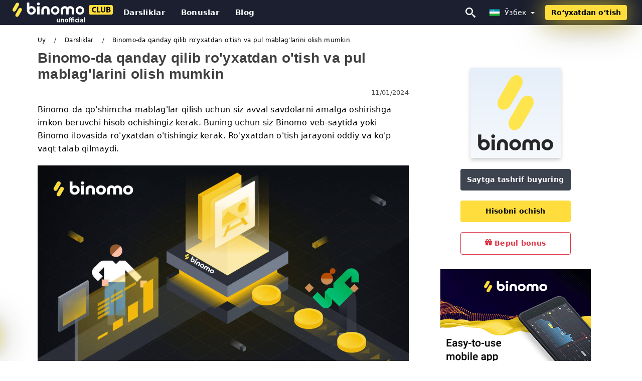

--- FILE ---
content_type: text/html; charset=UTF-8
request_url: https://binomoclub.com/uz/binomo-da-qanday-qilib-royxatdan-otish-va-pul-mablaglarini-olish-mumkin-1009149
body_size: 31832
content:
<!DOCTYPE html>
<html  lang="uz">

<head>
    <meta charset="utf-8">
    <meta http-equiv="Content-Language" content="uz" />
    <meta name="viewport" content="width=device-width, initial-scale=1.0">
            <title>Binomo-da qanday qilib ro'yxatdan o'tish va pul mablag'larini olish mumkin</title>
        <meta name="description" content="Binomo-da qo'shimcha mablag'lar qilish uchun siz avval savdolarni amalga oshirishga imkon beruvchi hisob ochishingiz kerak. Buning uchun siz Binomo" />
        <meta itemprop="image" content="https://binomoclub.com/images/binomo/1704272446356/large/how-to-register-and-withdraw-funds-on-binomo.jpg" />
        <link rel="canonical" href="https://binomoclub.com/uz/binomo-da-qanday-qilib-royxatdan-otish-va-pul-mablaglarini-olish-mumkin-1009149" />
        <link href="https://binomoclub.com/favicon.ico" rel="shortcut icon" type="image/x-icon" />
        <meta name="twitter:card" content="summary" />
        <meta name="twitter:description" content="Binomo-da qo'shimcha mablag'lar qilish uchun siz avval savdolarni amalga oshirishga imkon beruvchi hisob ochishingiz kerak. Buning uchun siz Binomo" />
        <meta name="twitter:title" content="Binomo-da qanday qilib ro'yxatdan o'tish va pul mablag'larini olish mumkin" />
        <meta name="twitter:image" content="https://binomoclub.com/images/binomo/1704272446356/large/how-to-register-and-withdraw-funds-on-binomo.jpg" />
        <meta name="twitter:site" content="@binomoclub">
        <meta name="twitter:creator" content="@binomoclub">
        <meta property="og:type" content="article" />
        <meta property="og:locale" content="uz" />
        <meta property="og:site_name" content="Binomo Club" />
        <meta property="og:url" itemprop="url" content="https://binomoclub.com/uz/binomo-da-qanday-qilib-royxatdan-otish-va-pul-mablaglarini-olish-mumkin-1009149" />
        <meta property="og:image" content="https://binomoclub.com/images/binomo/1704272446356/large/how-to-register-and-withdraw-funds-on-binomo.jpg" />
        <meta property="og:title" content="Binomo-da qanday qilib ro'yxatdan o'tish va pul mablag'larini olish mumkin" />
        <meta property="og:description" content="Binomo-da qo'shimcha mablag'lar qilish uchun siz avval savdolarni amalga oshirishga imkon beruvchi hisob ochishingiz kerak. Buning uchun siz Binomo" />
                    <meta property="og:updated_time" content="2024-01-11T01:00:01-08:00" />
            <meta property="article:published_time" content="2024-01-11T01:00:01-08:00" />
            <meta property="article:modified_time" content="2024-01-11T01:00:01-08:00" />
                            <meta name="robots" content="index, follow" />
                <meta name="theme-color" content="#000000" />
        <link rel="icon" href="https://binomoclub.com/img/favicon/favicon_48x48.png" type="image/png">
        <link rel="apple-touch-icon" href="https://binomoclub.com/img/favicon/app_72x72.png">
        <link rel="apple-touch-icon" sizes="114x114" href="https://binomoclub.com/img/favicon/app_114x114.png">
                            <script type="application/ld+json">
                {"@context":"https://schema.org","@type":"Article","mainEntityOfPage":{"@type":"WebPage","@id":"https://binomoclub.com/uz/binomo-da-qanday-qilib-royxatdan-otish-va-pul-mablaglarini-olish-mumkin-1009149/"},"headline":"Binomo-da qanday qilib ro'yxatdan o'tish va pul mablag'larini olish mumkin","description":"Binomo-da qo'shimcha mablag'lar qilish uchun siz avval savdolarni amalga oshirishga imkon beruvchi hisob ochishingiz kerak. Buning uchun siz Binomo","image":{"@type":"ImageObject","url":"https://binomoclub.com/images/binomo/1704272446356/original/how-to-register-and-withdraw-funds-on-binomo.jpg","width":1400,"height":700},"author":{"@type":"Person","name":"Binomo Uzbekistan","url":"https://binomoclub.com/img/admin.png"},"publisher":{"@type":"Organization","name":"Binomo Uzbekistan","logo":{"@type":"ImageObject","url":"https://binomoclub.com/img/logo.png","width":250,"height":30}},"datePublished":"2024-01-11T01:00:01-08:00","dateModified":"2024-01-11T01:00:01-08:00","inLanguage":"uz"}            </script>
                            <script type="application/ld+json">
                {"@context":"https://schema.org","@type":"BreadcrumbList","itemListElement":[{"@type":"ListItem","position":1,"name":"Binomo Uzbekistan","item":"https://binomoclub.com/uz/"},{"@type":"ListItem","position":2,"name":"Darsliklar","item":"https://binomoclub.com/uz/darsliklar/"},{"@type":"ListItem","position":3,"name":"Binomo-da qanday qilib ro'yxatdan o'tish va pul mablag'larini olish mumkin","item":"https://binomoclub.com/uz/binomo-da-qanday-qilib-royxatdan-otish-va-pul-mablaglarini-olish-mumkin-1009149/"}]}            </script>
                        <!-- Google Tag Manager -->
<script>(function(w,d,s,l,i){w[l]=w[l]||[];w[l].push({'gtm.start':
new Date().getTime(),event:'gtm.js'});var f=d.getElementsByTagName(s)[0],
j=d.createElement(s),dl=l!='dataLayer'?'&l='+l:'';j.async=true;j.src=
'https://www.googletagmanager.com/gtm.js?id='+i+dl;f.parentNode.insertBefore(j,f);
})(window,document,'script','dataLayer','GTM-KXTSZB8');</script>
<!-- End Google Tag Manager -->    <link rel="stylesheet" href="https://binomoclub.com/css/main/bootstrap3.min.css">
    <link rel="stylesheet" href="https://binomoclub.com/css/main/custom.css">
    <script src="https://binomoclub.com/js/main/jquery.js"></script>
    <script type='text/javascript'>
        var language = "uz";
        var isRotate = "";
        var ajaxUrl = "https://binomoclub.com/";
        var ajaxUrlLanguage = "https://binomoclub.com/uz/";
        var searchText = "text";
        var isDetail = "1";
        var isIndex = "0";
        var post_code = "";
        if (isDetail == 1) {
            post_code = "1009149";
        }
        var gillion = {
            "siteurl": "",
            "loggedin": "",
            "page_loader": "1",
            "notice": "enable",
            "header_animation_dropdown_delay": "1000",
            "header_animation_dropdown": "easeOutQuint",
            "header_animation_dropdown_speed": "300",
            "lightbox_opacity": "0.88",
            "lightbox_transition": "elastic",
            "page_numbers_prev": "Previous",
            "page_numbers_next": "Next",
            "rtl_support": "",
            "footer_parallax": "",
            "social_share": "{\"email\":true,\"twitter\":true,\"facebook\":true,\"whatsapp\":true,\"vkontakte\":true,\"telegram\":true}",
            "text_show_all": "Show All",
            "platform_url": ""
        };
    </script>
</head>

<body class=" home page-template-default page page-id-27183 sh-body-header-sticky sh-bookmarks-style_title sh-title-style1 sh-section-tabs-style1 sh-carousel-style1 sh-carousel-position-title sh-post-categories-style2 sh-review-style1 sh-meta-order-bottom sh-categories-position-image sh-media-icon-style1 sh-wc-labels-off wpb-js-composer js-comp-ver-6.1 vc_responsive">
    <!-- Google Tag Manager (noscript) -->
<noscript><iframe src="https://www.googletagmanager.com/ns.html?id=GTM-KXTSZB8"
height="0" width="0" style="display:none;visibility:hidden"></iframe></noscript>
<!-- End Google Tag Manager (noscript) -->    <div id="page-container" class=" directionLTR">
        <div class="off-canvas-overlay"></div>
<aside class="off-canvas general-sidebar hide">
    <div class="main-panel navbar-general ">
        <div class="logo-mobile">
            <a title="binomoclub.com" href="https://binomoclub.com/uz/" class="header-logo-container">
                
<img class="img-fill lazyload logo sh-standard-logo" src="[data-uri]" data-src="https://binomoclub.com/img/logo.png" alt="Binomo Club" title="Binomo Club">
<noscript>
<img class="img-fill img-noscript logo sh-standard-logo" src="https://binomoclub.com/img/logo.png" alt="Binomo Club" title="Binomo Club">
</noscript>            </a>
        </div>
        <div class="sidebar-close">
            <div class="btn off-canvas-toggle btn-span-cl">
                <i class="fa fa-times-circle"></i>
                <svg class="svg-inline--fa" xmlns="http://www.w3.org/2000/svg" viewBox="0 0 512 512">
                    <path d="M256 0c-141.385 0-256 114.615-256 256s114.615 256 256 256 256-114.615 256-256-114.615-256-256-256zM256 464c-114.875 0-208-93.125-208-208s93.125-208 208-208 208 93.125 208 208-93.125 208-208 208z"></path>
                    <path d="M336 128l-80 80-80-80-48 48 80 80-80 80 48 48 80-80 80 80 48-48-80-80 80-80z"></path>
                </svg>
            </div>
        </div>
    </div>

    <div class="sidebar-nav-panel navbar-general">
        <ul id="mobile-menu" class="mobile-menu nav navbar-nav ">
                                <li itemscope="itemscope" itemtype="https://www.schema.org/SiteNavigationElement" class="menu-item menu-item-type-taxonomy menu-item-object-category menu-item-30146 text-capitalize ">
                        <a title="Darsliklar" href="https://binomoclub.com/uz/darsliklar">Darsliklar</a>
                    </li>
                                    <li itemscope="itemscope" itemtype="https://www.schema.org/SiteNavigationElement" class="menu-item menu-item-type-taxonomy menu-item-object-category menu-item-30146 text-capitalize ">
                        <a title="Bonuslar" href="https://binomoclub.com/uz/bonuslar">Bonuslar</a>
                    </li>
                                    <li itemscope="itemscope" itemtype="https://www.schema.org/SiteNavigationElement" class="menu-item menu-item-type-taxonomy menu-item-object-category menu-item-30146 text-capitalize ">
                        <a title="Blog" href="https://binomoclub.com/uz/blog">Blog</a>
                    </li>
                        </ul>
    </div>
    <div class="bt-register-menu-mobile">
        <div class="button-fixed-menu">
            <div class=" su-button-animated-small">
    <a href="https://binomoclub.com/uz/binomo-register" title="Ro'yxatdan o'tish Binomo" rel="nofollow sponsored noopener" target="_blank" class="btn_start-trading ot-btn ">Ro'yxatdan o'tish Binomo    </a>
</div>
        </div>
    </div>
</aside>
<header class="primary-mobile">
    <nav class="navbar navbar-general navbar-fixed-top ">
        <div class="left-part">
            <ul class="nav">
                <li class="menu-item sh-nav-canas-sidebar">
                    <div class="off-canvas-toggle mobile-menu btn-span-cl">
                        <svg viewBox="0 0 24 24" width="24" height="24" fill="currentColor" class="btn-menu__icon">
                            <path d="M1 6C1 5.44772 1.44772 5 2 5H23C23.5523 5 24 5.44772 24 6C24 6.55228 23.5523 7 23 7H2C1.44772 7 1 6.55228 1 6Z"></path>
                            <path d="M1 12C1 11.4477 1.44772 11 2 11H13C13.5523 11 14 11.4477 14 12C14 12.5523 13.5523 13 13 13H2C1.44772 13 1 12.5523 1 12Z"></path>
                            <path d="M1 18C1 17.4477 1.44772 17 2 17H18C18.5523 17 19 17.4477 19 18C19 18.5523 18.5523 19 18 19H2C1.44772 19 1 18.5523 1 18Z"></path>
                        </svg>
                    </div>
                </li>
            </ul>
            <a title="binomoclub.com" href="https://binomoclub.com/uz/" class="header-logo-container">
                
<img class="img-fill lazyload logo sh-standard-logo" src="[data-uri]" data-src="https://binomoclub.com/img/logo-mobile.png" alt="Binomo Club" title="Binomo Club">
<noscript>
<img class="img-fill img-noscript logo sh-standard-logo" src="https://binomoclub.com/img/logo-mobile.png" alt="Binomo Club" title="Binomo Club">
</noscript>            </a>
        </div>
        <div class="right-part">
            <ul class="nav sh-nav navbar-right">
                <li class="menu-item sh-nav-search sh-nav-special">
                    <div title="search" class="btn-span-cl" >
                        <svg class="svg-inline--fa" xmlns="http://www.w3.org/2000/svg" viewBox="0 0 512 512">
                            <path d="M496.131 435.698l-121.276-103.147c-12.537-11.283-25.945-16.463-36.776-15.963 28.628-33.534 45.921-77.039 45.921-124.588 0-106.039-85.961-192-192-192s-192 85.961-192 192 85.961 192 192 192c47.549 0 91.054-17.293 124.588-45.922-0.5 10.831 4.68 24.239 15.963 36.776l103.147 121.276c17.661 19.623 46.511 21.277 64.11 3.678s15.946-46.449-3.677-64.11zM192 320c-70.692 0-128-57.308-128-128s57.308-128 128-128 128 57.308 128 128-57.307 128-128 128z"></path>
                        </svg>
                    </div>
                </li>
                <li class="dropdown">
                    
<li class="dropdown  dropdown-language  ">
        <a href="#" class="dropdown-toggle popover-lang" style="display: initial">
         <div class="img-fill lazyload wpml-ls-flag flag-bg flag-bg-small  flag-bg-uz"
             data-src="https://binomoclub.com/img/flag/flags.png" >
        </div>
        <noscript>
        <div class="img-fill img-noscript wpml-ls-flag flag-bg flag-bg-small  flag-bg-uz" style="background-image: url(https://binomoclub.com/img/flag/flags.png);">
        </div>
        </noscript>
        
        <span style="text-transform: capitalize;"> Ўзбек </span> 
        <span class="caret"></span>

    </a>
            <ul class="dropdown-menu " style="display: none;">	
                            <li class="lang-item lang-item-6 lang-item-ru lang-item-first">
                      <a  title="How to Register and Withdraw Funds on Binomo" lang="en" hreflang="en" href="https://binomoclub.com/how-to-register-and-withdraw-funds-on-binomo-1009149">
                        <div class="img-fill lazyload wpml-ls-flag flag-bg flag-bg-small  flag-bg-en"
                             data-src="https://binomoclub.com/img/flag/flags.png" >
                        </div>
                        <noscript>
                        <div class="img-fill img-noscript wpml-ls-flag flag-bg flag-bg-small  flag-bg-en" style="background-image: url(https://binomoclub.com/img/flag/flags.png);">
                        </div>
                        </noscript>
                        <span>English</span>
                    </a>
                </li>
                                <li class="lang-item lang-item-6 lang-item-ru lang-item-first">
                      <a  title="كيفية تسجيل وسحب الأموال على Binomo " lang="ar" hreflang="ar" href="https://binomoclub.com/ar/kyfy-tsgyl-oshb-alamoal-aal-binomo-1009149">
                        <div class="img-fill lazyload wpml-ls-flag flag-bg flag-bg-small  flag-bg-ar"
                             data-src="https://binomoclub.com/img/flag/flags.png" >
                        </div>
                        <noscript>
                        <div class="img-fill img-noscript wpml-ls-flag flag-bg flag-bg-small  flag-bg-ar" style="background-image: url(https://binomoclub.com/img/flag/flags.png);">
                        </div>
                        </noscript>
                        <span>العربيّة</span>
                    </a>
                </li>
                                <li class="lang-item lang-item-6 lang-item-ru lang-item-first">
                      <a  title="如何在 Binomo 上注册和提取资金" lang="zh" hreflang="zh" href="https://binomoclub.com/zh/ru-he-zai-binomo-shang-zhu-ce-he-ti-qu-zi-jin-1009149">
                        <div class="img-fill lazyload wpml-ls-flag flag-bg flag-bg-small  flag-bg-zh"
                             data-src="https://binomoclub.com/img/flag/flags.png" >
                        </div>
                        <noscript>
                        <div class="img-fill img-noscript wpml-ls-flag flag-bg flag-bg-small  flag-bg-zh" style="background-image: url(https://binomoclub.com/img/flag/flags.png);">
                        </div>
                        </noscript>
                        <span>简体中文</span>
                    </a>
                </li>
                                <li class="lang-item lang-item-6 lang-item-ru lang-item-first">
                      <a  title=" Binomo पर फंड का पंजीकरण और निकासी कैसे करें" lang="hi" hreflang="hi" href="https://binomoclub.com/hi/binomo-para-fanda-kaaa-panjaiikaranae-oura-naikaaasaii-kaaisae-karaen-1009149">
                        <div class="img-fill lazyload wpml-ls-flag flag-bg flag-bg-small  flag-bg-hi"
                             data-src="https://binomoclub.com/img/flag/flags.png" >
                        </div>
                        <noscript>
                        <div class="img-fill img-noscript wpml-ls-flag flag-bg flag-bg-small  flag-bg-hi" style="background-image: url(https://binomoclub.com/img/flag/flags.png);">
                        </div>
                        </noscript>
                        <span>हिन्दी</span>
                    </a>
                </li>
                                <li class="lang-item lang-item-6 lang-item-ru lang-item-first">
                      <a  title="Cara Mendaftar dan Menarik Dana di Binomo" lang="id" hreflang="id" href="https://binomoclub.com/id/cara-mendaftar-dan-menarik-dana-di-binomo-1009149">
                        <div class="img-fill lazyload wpml-ls-flag flag-bg flag-bg-small  flag-bg-id"
                             data-src="https://binomoclub.com/img/flag/flags.png" >
                        </div>
                        <noscript>
                        <div class="img-fill img-noscript wpml-ls-flag flag-bg flag-bg-small  flag-bg-id" style="background-image: url(https://binomoclub.com/img/flag/flags.png);">
                        </div>
                        </noscript>
                        <span>Indonesia</span>
                    </a>
                </li>
                                <li class="lang-item lang-item-6 lang-item-ru lang-item-first">
                      <a  title="نحوه ثبت نام و برداشت وجه در Binomo " lang="fa" hreflang="fa" href="https://binomoclub.com/fa/nhoh-thbt-nam-o-brdasht-ogh-dr-binomo-1009149">
                        <div class="img-fill lazyload wpml-ls-flag flag-bg flag-bg-small  flag-bg-fa"
                             data-src="https://binomoclub.com/img/flag/flags.png" >
                        </div>
                        <noscript>
                        <div class="img-fill img-noscript wpml-ls-flag flag-bg flag-bg-small  flag-bg-fa" style="background-image: url(https://binomoclub.com/img/flag/flags.png);">
                        </div>
                        </noscript>
                        <span>فارسی</span>
                    </a>
                </li>
                                <li class="lang-item lang-item-6 lang-item-ru lang-item-first">
                      <a  title=" Binomo پر فنڈز کیسے رجسٹر کریں اور نکالیں۔" lang="ur" hreflang="ur" href="https://binomoclub.com/ur/binomo-pr-fnddz-kysy-rgsttr-kryn-aor-nkalyn-1009149">
                        <div class="img-fill lazyload wpml-ls-flag flag-bg flag-bg-small  flag-bg-ur"
                             data-src="https://binomoclub.com/img/flag/flags.png" >
                        </div>
                        <noscript>
                        <div class="img-fill img-noscript wpml-ls-flag flag-bg flag-bg-small  flag-bg-ur" style="background-image: url(https://binomoclub.com/img/flag/flags.png);">
                        </div>
                        </noscript>
                        <span>اردو</span>
                    </a>
                </li>
                                <li class="lang-item lang-item-6 lang-item-ru lang-item-first">
                      <a  title="কীভাবে Binomo -এ তহবিল নিবন্ধন ও উত্তোলন করবেন" lang="bn" hreflang="bn" href="https://binomoclub.com/bn/keevabe-binomo-e-thbil-nibndhn-oo-uttoln-krben-1009149">
                        <div class="img-fill lazyload wpml-ls-flag flag-bg flag-bg-small  flag-bg-bn"
                             data-src="https://binomoclub.com/img/flag/flags.png" >
                        </div>
                        <noscript>
                        <div class="img-fill img-noscript wpml-ls-flag flag-bg flag-bg-small  flag-bg-bn" style="background-image: url(https://binomoclub.com/img/flag/flags.png);">
                        </div>
                        </noscript>
                        <span>বাংলা</span>
                    </a>
                </li>
                                <li class="lang-item lang-item-6 lang-item-ru lang-item-first">
                      <a  title="วิธีลงทะเบียนและถอนเงินบน Binomo" lang="th" hreflang="th" href="https://binomoclub.com/th/withiilngthaebiiynaelath-nenginbn-binomo-1009149">
                        <div class="img-fill lazyload wpml-ls-flag flag-bg flag-bg-small  flag-bg-th"
                             data-src="https://binomoclub.com/img/flag/flags.png" >
                        </div>
                        <noscript>
                        <div class="img-fill img-noscript wpml-ls-flag flag-bg flag-bg-small  flag-bg-th" style="background-image: url(https://binomoclub.com/img/flag/flags.png);">
                        </div>
                        </noscript>
                        <span>ไทย</span>
                    </a>
                </li>
                                <li class="lang-item lang-item-6 lang-item-ru lang-item-first">
                      <a  title="Cách đăng ký và rút tiền trên Binomo" lang="vi" hreflang="vi" href="https://binomoclub.com/vi/cach-dang-ky-va-rut-tien-tren-binomo-1009149">
                        <div class="img-fill lazyload wpml-ls-flag flag-bg flag-bg-small  flag-bg-vi"
                             data-src="https://binomoclub.com/img/flag/flags.png" >
                        </div>
                        <noscript>
                        <div class="img-fill img-noscript wpml-ls-flag flag-bg flag-bg-small  flag-bg-vi" style="background-image: url(https://binomoclub.com/img/flag/flags.png);">
                        </div>
                        </noscript>
                        <span>Tiếng Việt</span>
                    </a>
                </li>
                                <li class="lang-item lang-item-6 lang-item-ru lang-item-first">
                      <a  title="Как зарегистрироваться и вывести средства на Binomo" lang="ru" hreflang="ru" href="https://binomoclub.com/ru/kak-zaregistrirovatsia-i-vyvesti-sredstva-na-binomo-1009149">
                        <div class="img-fill lazyload wpml-ls-flag flag-bg flag-bg-small  flag-bg-ru"
                             data-src="https://binomoclub.com/img/flag/flags.png" >
                        </div>
                        <noscript>
                        <div class="img-fill img-noscript wpml-ls-flag flag-bg flag-bg-small  flag-bg-ru" style="background-image: url(https://binomoclub.com/img/flag/flags.png);">
                        </div>
                        </noscript>
                        <span>Русский</span>
                    </a>
                </li>
                                <li class="lang-item lang-item-6 lang-item-ru lang-item-first">
                      <a  title="Binomo에 자금을 등록하고 인출하는 방법" lang="ko" hreflang="ko" href="https://binomoclub.com/ko/binomoe-jageumeul-deungroghago-inculhaneun-bangbeob-1009149">
                        <div class="img-fill lazyload wpml-ls-flag flag-bg flag-bg-small  flag-bg-ko"
                             data-src="https://binomoclub.com/img/flag/flags.png" >
                        </div>
                        <noscript>
                        <div class="img-fill img-noscript wpml-ls-flag flag-bg flag-bg-small  flag-bg-ko" style="background-image: url(https://binomoclub.com/img/flag/flags.png);">
                        </div>
                        </noscript>
                        <span>한국어</span>
                    </a>
                </li>
                                <li class="lang-item lang-item-6 lang-item-ru lang-item-first">
                      <a  title="Cómo registrarse y retirar fondos en Binomo" lang="es" hreflang="es" href="https://binomoclub.com/es/como-registrarse-y-retirar-fondos-en-binomo-1009149">
                        <div class="img-fill lazyload wpml-ls-flag flag-bg flag-bg-small  flag-bg-es"
                             data-src="https://binomoclub.com/img/flag/flags.png" >
                        </div>
                        <noscript>
                        <div class="img-fill img-noscript wpml-ls-flag flag-bg flag-bg-small  flag-bg-es" style="background-image: url(https://binomoclub.com/img/flag/flags.png);">
                        </div>
                        </noscript>
                        <span>Español</span>
                    </a>
                </li>
                                <li class="lang-item lang-item-6 lang-item-ru lang-item-first">
                      <a  title="Como registrar e sacar fundos no Binomo" lang="pt" hreflang="pt" href="https://binomoclub.com/pt/como-registrar-e-sacar-fundos-no-binomo-1009149">
                        <div class="img-fill lazyload wpml-ls-flag flag-bg flag-bg-small  flag-bg-pt"
                             data-src="https://binomoclub.com/img/flag/flags.png" >
                        </div>
                        <noscript>
                        <div class="img-fill img-noscript wpml-ls-flag flag-bg flag-bg-small  flag-bg-pt" style="background-image: url(https://binomoclub.com/img/flag/flags.png);">
                        </div>
                        </noscript>
                        <span>Português</span>
                    </a>
                </li>
                                <li class="lang-item lang-item-6 lang-item-ru lang-item-first">
                      <a  title="Comment s'inscrire et retirer des fonds sur Binomo" lang="fr" hreflang="fr" href="https://binomoclub.com/fr/comment-sinscrire-et-retirer-des-fonds-sur-binomo-1009149">
                        <div class="img-fill lazyload wpml-ls-flag flag-bg flag-bg-small  flag-bg-fr"
                             data-src="https://binomoclub.com/img/flag/flags.png" >
                        </div>
                        <noscript>
                        <div class="img-fill img-noscript wpml-ls-flag flag-bg flag-bg-small  flag-bg-fr" style="background-image: url(https://binomoclub.com/img/flag/flags.png);">
                        </div>
                        </noscript>
                        <span>Français</span>
                    </a>
                </li>
                                <li class="lang-item lang-item-6 lang-item-ru lang-item-first">
                      <a  title="So registrieren und heben Sie Gelder auf Binomo ab" lang="de" hreflang="de" href="https://binomoclub.com/de/so-registrieren-und-heben-sie-gelder-auf-binomo-ab-1009149">
                        <div class="img-fill lazyload wpml-ls-flag flag-bg flag-bg-small  flag-bg-de"
                             data-src="https://binomoclub.com/img/flag/flags.png" >
                        </div>
                        <noscript>
                        <div class="img-fill img-noscript wpml-ls-flag flag-bg flag-bg-small  flag-bg-de" style="background-image: url(https://binomoclub.com/img/flag/flags.png);">
                        </div>
                        </noscript>
                        <span>Deutsch</span>
                    </a>
                </li>
                                <li class="lang-item lang-item-6 lang-item-ru lang-item-first">
                      <a  title="Binomo'ya Nasıl Kaydedilir ve Para Çekilir?" lang="tr" hreflang="tr" href="https://binomoclub.com/tr/binomoya-nasil-kaydedilir-ve-para-cekilir-1009149">
                        <div class="img-fill lazyload wpml-ls-flag flag-bg flag-bg-small  flag-bg-tr"
                             data-src="https://binomoclub.com/img/flag/flags.png" >
                        </div>
                        <noscript>
                        <div class="img-fill img-noscript wpml-ls-flag flag-bg flag-bg-small  flag-bg-tr" style="background-image: url(https://binomoclub.com/img/flag/flags.png);">
                        </div>
                        </noscript>
                        <span>Türkçe</span>
                    </a>
                </li>
                                <li class="lang-item lang-item-6 lang-item-ru lang-item-first">
                      <a  title="Hoe te registreren en geld op te nemen op Binomo" lang="nl" hreflang="nl" href="https://binomoclub.com/nl/hoe-te-registreren-en-geld-op-te-nemen-op-binomo-1009149">
                        <div class="img-fill lazyload wpml-ls-flag flag-bg flag-bg-small  flag-bg-nl"
                             data-src="https://binomoclub.com/img/flag/flags.png" >
                        </div>
                        <noscript>
                        <div class="img-fill img-noscript wpml-ls-flag flag-bg flag-bg-small  flag-bg-nl" style="background-image: url(https://binomoclub.com/img/flag/flags.png);">
                        </div>
                        </noscript>
                        <span>Dutch</span>
                    </a>
                </li>
                                <li class="lang-item lang-item-6 lang-item-ru lang-item-first">
                      <a  title="Hvordan registrere og ta ut midler på Binomo" lang="no" hreflang="no" href="https://binomoclub.com/no/hvordan-registrere-og-ta-ut-midler-pa-binomo-1009149">
                        <div class="img-fill lazyload wpml-ls-flag flag-bg flag-bg-small  flag-bg-no"
                             data-src="https://binomoclub.com/img/flag/flags.png" >
                        </div>
                        <noscript>
                        <div class="img-fill img-noscript wpml-ls-flag flag-bg flag-bg-small  flag-bg-no" style="background-image: url(https://binomoclub.com/img/flag/flags.png);">
                        </div>
                        </noscript>
                        <span>Norsk bokmål</span>
                    </a>
                </li>
                                <li class="lang-item lang-item-6 lang-item-ru lang-item-first">
                      <a  title="Hur man registrerar och tar ut pengar på Binomo" lang="sv" hreflang="sv" href="https://binomoclub.com/sv/hur-man-registrerar-och-tar-ut-pengar-pa-binomo-1009149">
                        <div class="img-fill lazyload wpml-ls-flag flag-bg flag-bg-small  flag-bg-sv"
                             data-src="https://binomoclub.com/img/flag/flags.png" >
                        </div>
                        <noscript>
                        <div class="img-fill img-noscript wpml-ls-flag flag-bg flag-bg-small  flag-bg-sv" style="background-image: url(https://binomoclub.com/img/flag/flags.png);">
                        </div>
                        </noscript>
                        <span>Svenska</span>
                    </a>
                </li>
                                <li class="lang-item lang-item-6 lang-item-ru lang-item-first">
                      <a  title="Binomo இல் நிதிகளை பதிவு செய்து திரும்பப் பெறுவது எப்படி" lang="ta" hreflang="ta" href="https://binomoclub.com/ta/binomo-il-nitikllai-ptivu-ceytu-tirumpp-perruvtu-epptti-1009149">
                        <div class="img-fill lazyload wpml-ls-flag flag-bg flag-bg-small  flag-bg-ta"
                             data-src="https://binomoclub.com/img/flag/flags.png" >
                        </div>
                        <noscript>
                        <div class="img-fill img-noscript wpml-ls-flag flag-bg flag-bg-small  flag-bg-ta" style="background-image: url(https://binomoclub.com/img/flag/flags.png);">
                        </div>
                        </noscript>
                        <span>Tamil</span>
                    </a>
                </li>
                                <li class="lang-item lang-item-6 lang-item-ru lang-item-first">
                      <a  title="Paano Magrehistro at Mag-withdraw ng mga Pondo sa Binomo" lang="tl" hreflang="tl" href="https://binomoclub.com/tl/paano-magrehistro-at-mag-withdraw-ng-mga-pondo-sa-binomo-1009149">
                        <div class="img-fill lazyload wpml-ls-flag flag-bg flag-bg-small  flag-bg-tl"
                             data-src="https://binomoclub.com/img/flag/flags.png" >
                        </div>
                        <noscript>
                        <div class="img-fill img-noscript wpml-ls-flag flag-bg flag-bg-small  flag-bg-tl" style="background-image: url(https://binomoclub.com/img/flag/flags.png);">
                        </div>
                        </noscript>
                        <span>Filipino</span>
                    </a>
                </li>
                                <li class="lang-item lang-item-6 lang-item-ru lang-item-first">
                      <a  title="Ungabhalisa kanjani futhi Ukhiphe Izimali ku-Binomo" lang="zu" hreflang="zu" href="https://binomoclub.com/zu/ungabhalisa-kanjani-futhi-ukhiphe-izimali-ku-binomo-1009149">
                        <div class="img-fill lazyload wpml-ls-flag flag-bg flag-bg-small  flag-bg-zu"
                             data-src="https://binomoclub.com/img/flag/flags.png" >
                        </div>
                        <noscript>
                        <div class="img-fill img-noscript wpml-ls-flag flag-bg flag-bg-small  flag-bg-zu" style="background-image: url(https://binomoclub.com/img/flag/flags.png);">
                        </div>
                        </noscript>
                        <span>Zulu</span>
                    </a>
                </li>
                                <li class="lang-item lang-item-6 lang-item-ru lang-item-first">
                      <a  title="Nigute Kwiyandikisha no Gukuramo Amafaranga kuri Binomo" lang="rw" hreflang="rw" href="https://binomoclub.com/rw/nigute-kwiyandikisha-no-gukuramo-amafaranga-kuri-binomo-1009149">
                        <div class="img-fill lazyload wpml-ls-flag flag-bg flag-bg-small  flag-bg-rw"
                             data-src="https://binomoclub.com/img/flag/flags.png" >
                        </div>
                        <noscript>
                        <div class="img-fill img-noscript wpml-ls-flag flag-bg flag-bg-small  flag-bg-rw" style="background-image: url(https://binomoclub.com/img/flag/flags.png);">
                        </div>
                        </noscript>
                        <span>Kinyarwanda</span>
                    </a>
                </li>
                                <li class="lang-item lang-item-6 lang-item-ru lang-item-first">
                      <a  title="Як зареєструватися та вивести кошти на Binomo" lang="uk" hreflang="uk" href="https://binomoclub.com/uk/iak-zarejestruvatisia-ta-vivesti-kosti-na-binomo-1009149">
                        <div class="img-fill lazyload wpml-ls-flag flag-bg flag-bg-small  flag-bg-uk"
                             data-src="https://binomoclub.com/img/flag/flags.png" >
                        </div>
                        <noscript>
                        <div class="img-fill img-noscript wpml-ls-flag flag-bg flag-bg-small  flag-bg-uk" style="background-image: url(https://binomoclub.com/img/flag/flags.png);">
                        </div>
                        </noscript>
                        <span>Українська</span>
                    </a>
                </li>
                                <li class="lang-item lang-item-6 lang-item-ru lang-item-first">
                      <a  title="Sådan registreres og trækkes penge på Binomo" lang="da" hreflang="da" href="https://binomoclub.com/da/sadan-registreres-og-traekkes-penge-pa-binomo-1009149">
                        <div class="img-fill lazyload wpml-ls-flag flag-bg flag-bg-small  flag-bg-da"
                             data-src="https://binomoclub.com/img/flag/flags.png" >
                        </div>
                        <noscript>
                        <div class="img-fill img-noscript wpml-ls-flag flag-bg flag-bg-small  flag-bg-da" style="background-image: url(https://binomoclub.com/img/flag/flags.png);">
                        </div>
                        </noscript>
                        <span>Dansk</span>
                    </a>
                </li>
                                <li class="lang-item lang-item-6 lang-item-ru lang-item-first">
                      <a  title="Jinsi ya Kusajili na Kutoa Fedha kwenye Binomo" lang="sw" hreflang="sw" href="https://binomoclub.com/sw/jinsi-ya-kusajili-na-kutoa-fedha-kwenye-binomo-1009149">
                        <div class="img-fill lazyload wpml-ls-flag flag-bg flag-bg-small  flag-bg-sw"
                             data-src="https://binomoclub.com/img/flag/flags.png" >
                        </div>
                        <noscript>
                        <div class="img-fill img-noscript wpml-ls-flag flag-bg flag-bg-small  flag-bg-sw" style="background-image: url(https://binomoclub.com/img/flag/flags.png);">
                        </div>
                        </noscript>
                        <span>Kiswahili</span>
                    </a>
                </li>
                                <li class="lang-item lang-item-6 lang-item-ru lang-item-first">
                      <a  title="როგორ დარეგისტრირდეთ და გამოიტანოთ თანხები Binomo-ზე" lang="ka" hreflang="ka" href="https://binomoclub.com/ka/rogor-daregistrirdet-da-gamoitanot-tankhebi-binomo-ze-1009149">
                        <div class="img-fill lazyload wpml-ls-flag flag-bg flag-bg-small  flag-bg-ka"
                             data-src="https://binomoclub.com/img/flag/flags.png" >
                        </div>
                        <noscript>
                        <div class="img-fill img-noscript wpml-ls-flag flag-bg flag-bg-small  flag-bg-ka" style="background-image: url(https://binomoclub.com/img/flag/flags.png);">
                        </div>
                        </noscript>
                        <span>ქართული</span>
                    </a>
                </li>
                                <li class="lang-item lang-item-6 lang-item-ru lang-item-first">
                      <a  title="Binomo-да қаражатты қалай тіркеуге және алуға болады" lang="kk" hreflang="kk" href="https://binomoclub.com/kk/binomo-da-qarazatty-qalai-tirkeuge-zane-aluga-bolady-1009149">
                        <div class="img-fill lazyload wpml-ls-flag flag-bg flag-bg-small  flag-bg-kk"
                             data-src="https://binomoclub.com/img/flag/flags.png" >
                        </div>
                        <noscript>
                        <div class="img-fill img-noscript wpml-ls-flag flag-bg flag-bg-small  flag-bg-kk" style="background-image: url(https://binomoclub.com/img/flag/flags.png);">
                        </div>
                        </noscript>
                        <span>Қазақша</span>
                    </a>
                </li>
                                <li class="lang-item lang-item-6 lang-item-ru lang-item-first">
                      <a  title="Hoe om fondse op Binomo te registreer en te onttrek" lang="af" hreflang="af" href="https://binomoclub.com/af/hoe-om-fondse-op-binomo-te-registreer-en-te-onttrek-1009149">
                        <div class="img-fill lazyload wpml-ls-flag flag-bg flag-bg-small  flag-bg-af"
                             data-src="https://binomoclub.com/img/flag/flags.png" >
                        </div>
                        <noscript>
                        <div class="img-fill img-noscript wpml-ls-flag flag-bg flag-bg-small  flag-bg-af" style="background-image: url(https://binomoclub.com/img/flag/flags.png);">
                        </div>
                        </noscript>
                        <span>Afrikaans</span>
                    </a>
                </li>
                                <li class="lang-item lang-item-6 lang-item-ru lang-item-first">
                      <a  title="Ինչպես գրանցվել և հանել միջոցներ Binomo-ում" lang="hy" hreflang="hy" href="https://binomoclub.com/hy/inchpes-grancvel-ev-hanel-mijvocner-binomo-voum-1009149">
                        <div class="img-fill lazyload wpml-ls-flag flag-bg flag-bg-small  flag-bg-hy"
                             data-src="https://binomoclub.com/img/flag/flags.png" >
                        </div>
                        <noscript>
                        <div class="img-fill img-noscript wpml-ls-flag flag-bg flag-bg-small  flag-bg-hy" style="background-image: url(https://binomoclub.com/img/flag/flags.png);">
                        </div>
                        </noscript>
                        <span>Հայերեն</span>
                    </a>
                </li>
                                <li class="lang-item lang-item-6 lang-item-ru lang-item-first">
                      <a  title="Binomo-da necə qeydiyyatdan keçmək və pul çıxarmaq olar" lang="az" hreflang="az" href="https://binomoclub.com/az/binomo-da-nece-qeydiyyatdan-kecmek-ve-pul-cixarmaq-olar-1009149">
                        <div class="img-fill lazyload wpml-ls-flag flag-bg flag-bg-small  flag-bg-az"
                             data-src="https://binomoclub.com/img/flag/flags.png" >
                        </div>
                        <noscript>
                        <div class="img-fill img-noscript wpml-ls-flag flag-bg flag-bg-small  flag-bg-az" style="background-image: url(https://binomoclub.com/img/flag/flags.png);">
                        </div>
                        </noscript>
                        <span>آذربايجان</span>
                    </a>
                </li>
                                <li class="lang-item lang-item-6 lang-item-ru lang-item-first">
                      <a  title="በ Binomo ላይ ገንዘብ እንዴት መመዝገብ እና ማውጣት እንደሚቻል" lang="am" hreflang="am" href="https://binomoclub.com/am/ba-binomo-laaye-ganezabe-enedeete-mamazegabe-enaa-maawethaate-enedamicaale-1009149">
                        <div class="img-fill lazyload wpml-ls-flag flag-bg flag-bg-small  flag-bg-am"
                             data-src="https://binomoclub.com/img/flag/flags.png" >
                        </div>
                        <noscript>
                        <div class="img-fill img-noscript wpml-ls-flag flag-bg flag-bg-small  flag-bg-am" style="background-image: url(https://binomoclub.com/img/flag/flags.png);">
                        </div>
                        </noscript>
                        <span>አማርኛ</span>
                    </a>
                </li>
                                <li class="lang-item lang-item-6 lang-item-ru lang-item-first">
                      <a  title="Binomo-da serişdeleri nädip hasaba almaly we yzyna almaly" lang="tk" hreflang="tk" href="https://binomoclub.com/tk/binomo-da-serisdeleri-nadip-hasaba-almaly-we-yzyna-almaly-1009149">
                        <div class="img-fill lazyload wpml-ls-flag flag-bg flag-bg-small  flag-bg-tk"
                             data-src="https://binomoclub.com/img/flag/flags.png" >
                        </div>
                        <noscript>
                        <div class="img-fill img-noscript wpml-ls-flag flag-bg flag-bg-small  flag-bg-tk" style="background-image: url(https://binomoclub.com/img/flag/flags.png);">
                        </div>
                        </noscript>
                        <span>Туркмен</span>
                    </a>
                </li>
                                <li class="lang-item lang-item-6 lang-item-ru lang-item-first">
                      <a  title="Sida loo diiwaan geliyo oo loogala baxo lacagaha Binomo" lang="so" hreflang="so" href="https://binomoclub.com/so/sida-loo-diiwaan-geliyo-oo-loogala-baxo-lacagaha-binomo-1009149">
                        <div class="img-fill lazyload wpml-ls-flag flag-bg flag-bg-small  flag-bg-so"
                             data-src="https://binomoclub.com/img/flag/flags.png" >
                        </div>
                        <noscript>
                        <div class="img-fill img-noscript wpml-ls-flag flag-bg flag-bg-small  flag-bg-so" style="background-image: url(https://binomoclub.com/img/flag/flags.png);">
                        </div>
                        </noscript>
                        <span>Soomaaliga</span>
                    </a>
                </li>
                                <li class="lang-item lang-item-6 lang-item-ru lang-item-first">
                      <a  title="Ahoana ny fisoratana anarana sy ny fanesorana ny vola amin'ny Binomo" lang="mg" hreflang="mg" href="https://binomoclub.com/mg/ahoana-ny-fisoratana-anarana-sy-ny-fanesorana-ny-vola-aminny-binomo-1009149">
                        <div class="img-fill lazyload wpml-ls-flag flag-bg flag-bg-small  flag-bg-mg"
                             data-src="https://binomoclub.com/img/flag/flags.png" >
                        </div>
                        <noscript>
                        <div class="img-fill img-noscript wpml-ls-flag flag-bg flag-bg-small  flag-bg-mg" style="background-image: url(https://binomoclub.com/img/flag/flags.png);">
                        </div>
                        </noscript>
                        <span>Malagasy</span>
                    </a>
                </li>
                                <li class="lang-item lang-item-6 lang-item-ru lang-item-first">
                      <a  title="Binomo дээр хэрхэн бүртгүүлж, мөнгө татах вэ" lang="mn" hreflang="mn" href="https://binomoclub.com/mn/binomo-deer-xerxen-burtguulz-mongo-tatax-ve-1009149">
                        <div class="img-fill lazyload wpml-ls-flag flag-bg flag-bg-small  flag-bg-mn"
                             data-src="https://binomoclub.com/img/flag/flags.png" >
                        </div>
                        <noscript>
                        <div class="img-fill img-noscript wpml-ls-flag flag-bg flag-bg-small  flag-bg-mn" style="background-image: url(https://binomoclub.com/img/flag/flags.png);">
                        </div>
                        </noscript>
                        <span>Монгол</span>
                    </a>
                </li>
                                <li class="lang-item lang-item-6 lang-item-ru lang-item-first">
                      <a  title="Binomo боюнча каражаттарды кантип каттоо жана алуу" lang="ky" hreflang="ky" href="https://binomoclub.com/ky/binomo-boiunca-karazattardy-kantip-kattoo-zana-aluu-1009149">
                        <div class="img-fill lazyload wpml-ls-flag flag-bg flag-bg-small  flag-bg-ky"
                             data-src="https://binomoclub.com/img/flag/flags.png" >
                        </div>
                        <noscript>
                        <div class="img-fill img-noscript wpml-ls-flag flag-bg flag-bg-small  flag-bg-ky" style="background-image: url(https://binomoclub.com/img/flag/flags.png);">
                        </div>
                        </noscript>
                        <span>Кыргызча</span>
                    </a>
                </li>
                                <li class="lang-item lang-item-6 lang-item-ru lang-item-first">
                      <a  title="របៀបចុះឈ្មោះ និងដកប្រាក់នៅលើ Binomo" lang="km" hreflang="km" href="https://binomoclub.com/km/rpiepcuhjhmooh-ningtkpraaknauloe-binomo-1009149">
                        <div class="img-fill lazyload wpml-ls-flag flag-bg flag-bg-small  flag-bg-km"
                             data-src="https://binomoclub.com/img/flag/flags.png" >
                        </div>
                        <noscript>
                        <div class="img-fill img-noscript wpml-ls-flag flag-bg flag-bg-small  flag-bg-km" style="background-image: url(https://binomoclub.com/img/flag/flags.png);">
                        </div>
                        </noscript>
                        <span>ភាសាខ្មែរ</span>
                    </a>
                </li>
                                <li class="lang-item lang-item-6 lang-item-ru lang-item-first">
                      <a  title="ວິທີການລົງທະບຽນແລະຖອນເງິນໃນ Binomo" lang="lo" hreflang="lo" href="https://binomoclub.com/lo/withiikaanlongthabnyneilath-nenginayn-binomo-1009149">
                        <div class="img-fill lazyload wpml-ls-flag flag-bg flag-bg-small  flag-bg-lo"
                             data-src="https://binomoclub.com/img/flag/flags.png" >
                        </div>
                        <noscript>
                        <div class="img-fill img-noscript wpml-ls-flag flag-bg flag-bg-small  flag-bg-lo" style="background-image: url(https://binomoclub.com/img/flag/flags.png);">
                        </div>
                        </noscript>
                        <span>ລາວ</span>
                    </a>
                </li>
                                <li class="lang-item lang-item-6 lang-item-ru lang-item-first">
                      <a  title="Kako se registrirati i povući sredstva na Binomo" lang="hr" hreflang="hr" href="https://binomoclub.com/hr/kako-se-registrirati-i-povuci-sredstva-na-binomo-1009149">
                        <div class="img-fill lazyload wpml-ls-flag flag-bg flag-bg-small  flag-bg-hr"
                             data-src="https://binomoclub.com/img/flag/flags.png" >
                        </div>
                        <noscript>
                        <div class="img-fill img-noscript wpml-ls-flag flag-bg flag-bg-small  flag-bg-hr" style="background-image: url(https://binomoclub.com/img/flag/flags.png);">
                        </div>
                        </noscript>
                        <span>Hrvatski</span>
                    </a>
                </li>
                                <li class="lang-item lang-item-6 lang-item-ru lang-item-first">
                      <a  title="Binomo හි ලියාපදිංචි වී අරමුදල් ආපසු ගන්නේ කෙසේද" lang="si" hreflang="si" href="https://binomoclub.com/si/binomo-hi-liyaapdinci-vii-armudl-aapsu-gnnee-keseed-1009149">
                        <div class="img-fill lazyload wpml-ls-flag flag-bg flag-bg-small  flag-bg-si"
                             data-src="https://binomoclub.com/img/flag/flags.png" >
                        </div>
                        <noscript>
                        <div class="img-fill img-noscript wpml-ls-flag flag-bg flag-bg-small  flag-bg-si" style="background-image: url(https://binomoclub.com/img/flag/flags.png);">
                        </div>
                        </noscript>
                        <span>සිංහල</span>
                    </a>
                </li>
                                <li class="lang-item lang-item-6 lang-item-ru lang-item-first">
                      <a  title="Како се регистровати и повући средства на Binomo" lang="sr" hreflang="sr" href="https://binomoclub.com/sr/kako-se-registrovati-i-povuci-sredstva-na-binomo-1009149">
                        <div class="img-fill lazyload wpml-ls-flag flag-bg flag-bg-small  flag-bg-sr"
                             data-src="https://binomoclub.com/img/flag/flags.png" >
                        </div>
                        <noscript>
                        <div class="img-fill img-noscript wpml-ls-flag flag-bg flag-bg-small  flag-bg-sr" style="background-image: url(https://binomoclub.com/img/flag/flags.png);">
                        </div>
                        </noscript>
                        <span>Српски</span>
                    </a>
                </li>
                                <li class="lang-item lang-item-6 lang-item-ru lang-item-first">
                      <a  title="Giunsa ang Pagparehistro ug Pag-withdraw sa mga Pondo sa Binomo" lang="ceb" hreflang="ceb" href="https://binomoclub.com/ceb/giunsa-ang-pagparehistro-ug-pag-withdraw-sa-mga-pondo-sa-binomo-1009149">
                        <div class="img-fill lazyload wpml-ls-flag flag-bg flag-bg-small  flag-bg-ceb"
                             data-src="https://binomoclub.com/img/flag/flags.png" >
                        </div>
                        <noscript>
                        <div class="img-fill img-noscript wpml-ls-flag flag-bg flag-bg-small  flag-bg-ceb" style="background-image: url(https://binomoclub.com/img/flag/flags.png);">
                        </div>
                        </noscript>
                        <span>Cebuano</span>
                    </a>
                </li>
                                <li class="lang-item lang-item-6 lang-item-ru lang-item-first">
                      <a  title="Si të regjistroheni dhe të tërhiqni fonde në Binomo" lang="sq" hreflang="sq" href="https://binomoclub.com/sq/si-te-regjistroheni-dhe-te-terhiqni-fonde-ne-binomo-1009149">
                        <div class="img-fill lazyload wpml-ls-flag flag-bg flag-bg-small  flag-bg-sq"
                             data-src="https://binomoclub.com/img/flag/flags.png" >
                        </div>
                        <noscript>
                        <div class="img-fill img-noscript wpml-ls-flag flag-bg flag-bg-small  flag-bg-sq" style="background-image: url(https://binomoclub.com/img/flag/flags.png);">
                        </div>
                        </noscript>
                        <span>Shqip</span>
                    </a>
                </li>
                                <li class="lang-item lang-item-6 lang-item-ru lang-item-first">
                      <a  title="如何在 Binomo 上註冊和提取資金" lang="zh-TW" hreflang="zh-TW" href="https://binomoclub.com/zh-TW/ru-he-zai-binomo-shang-zhu-ce-he-ti-qu-zi-jin-1009149">
                        <div class="img-fill lazyload wpml-ls-flag flag-bg flag-bg-small  flag-bg-zh-TW"
                             data-src="https://binomoclub.com/img/flag/flags.png" >
                        </div>
                        <noscript>
                        <div class="img-fill img-noscript wpml-ls-flag flag-bg flag-bg-small  flag-bg-zh-TW" style="background-image: url(https://binomoclub.com/img/flag/flags.png);">
                        </div>
                        </noscript>
                        <span>中文（台灣）</span>
                    </a>
                </li>
                                <li class="lang-item lang-item-6 lang-item-ru lang-item-first">
                      <a  title="Mokhoa oa ho ngolisa le ho tlosa lichelete ho Binomo" lang="st" hreflang="st" href="https://binomoclub.com/st/mokhoa-oa-ho-ngolisa-le-ho-tlosa-lichelete-ho-binomo-1009149">
                        <div class="img-fill lazyload wpml-ls-flag flag-bg flag-bg-small  flag-bg-st"
                             data-src="https://binomoclub.com/img/flag/flags.png" >
                        </div>
                        <noscript>
                        <div class="img-fill img-noscript wpml-ls-flag flag-bg flag-bg-small  flag-bg-st" style="background-image: url(https://binomoclub.com/img/flag/flags.png);">
                        </div>
                        </noscript>
                        <span>Sesotho</span>
                    </a>
                </li>
                                <li class="lang-item lang-item-6 lang-item-ru lang-item-first">
                      <a  title="Како да се регистрирате и да повлечете средства на Binomo" lang="mk" hreflang="mk" href="https://binomoclub.com/mk/kako-da-se-registrirate-i-da-povlecete-sredstva-na-binomo-1009149">
                        <div class="img-fill lazyload wpml-ls-flag flag-bg flag-bg-small  flag-bg-mk"
                             data-src="https://binomoclub.com/img/flag/flags.png" >
                        </div>
                        <noscript>
                        <div class="img-fill img-noscript wpml-ls-flag flag-bg flag-bg-small  flag-bg-mk" style="background-image: url(https://binomoclub.com/img/flag/flags.png);">
                        </div>
                        </noscript>
                        <span>Македонски</span>
                    </a>
                </li>
                                <li class="lang-item lang-item-6 lang-item-ru lang-item-first">
                      <a  title="Чӣ тавр ба қайд гирифтан ва гирифтани маблағ дар Binomo" lang="tg" hreflang="tg" href="https://binomoclub.com/tg/ci-tavr-ba-qaid-giriftan-va-giriftani-mablag-dar-binomo-1009149">
                        <div class="img-fill lazyload wpml-ls-flag flag-bg flag-bg-small  flag-bg-tg"
                             data-src="https://binomoclub.com/img/flag/flags.png" >
                        </div>
                        <noscript>
                        <div class="img-fill img-noscript wpml-ls-flag flag-bg flag-bg-small  flag-bg-tg" style="background-image: url(https://binomoclub.com/img/flag/flags.png);">
                        </div>
                        </noscript>
                        <span>забо́ни тоҷикӣ́</span>
                    </a>
                </li>
                                <li class="lang-item lang-item-6 lang-item-ru lang-item-first">
                      <a  title="Binomo मा कसरी दर्ता र कोष निकाल्ने" lang="ne" hreflang="ne" href="https://binomoclub.com/ne/binomo-maaa-kasaraii-tharataaa-ra-kaoshha-naikaaalnae-1009149">
                        <div class="img-fill lazyload wpml-ls-flag flag-bg flag-bg-small  flag-bg-ne"
                             data-src="https://binomoclub.com/img/flag/flags.png" >
                        </div>
                        <noscript>
                        <div class="img-fill img-noscript wpml-ls-flag flag-bg flag-bg-small  flag-bg-ne" style="background-image: url(https://binomoclub.com/img/flag/flags.png);">
                        </div>
                        </noscript>
                        <span>नेपाली</span>
                    </a>
                </li>
                                <li class="lang-item lang-item-6 lang-item-ru lang-item-first">
                      <a  title="Binomo တွင်ငွေစာရင်းသွင်းခြင်းနှင့်ငွေထုတ်နည်း" lang="my" hreflang="my" href="https://binomoclub.com/my/binomo-twinngwesayainthwinkhyinnhngatngwetaokni-1009149">
                        <div class="img-fill lazyload wpml-ls-flag flag-bg flag-bg-small  flag-bg-my"
                             data-src="https://binomoclub.com/img/flag/flags.png" >
                        </div>
                        <noscript>
                        <div class="img-fill img-noscript wpml-ls-flag flag-bg flag-bg-small  flag-bg-my" style="background-image: url(https://binomoclub.com/img/flag/flags.png);">
                        </div>
                        </noscript>
                        <span>ဗမာစကာ</span>
                    </a>
                </li>
                                <li class="lang-item lang-item-6 lang-item-ru lang-item-first">
                      <a  title="Nzira Yokunyora uye Kubvisa Mari paBinomo" lang="sn" hreflang="sn" href="https://binomoclub.com/sn/nzira-yokunyora-uye-kubvisa-mari-pabinomo-1009149">
                        <div class="img-fill lazyload wpml-ls-flag flag-bg flag-bg-small  flag-bg-sn"
                             data-src="https://binomoclub.com/img/flag/flags.png" >
                        </div>
                        <noscript>
                        <div class="img-fill img-noscript wpml-ls-flag flag-bg flag-bg-small  flag-bg-sn" style="background-image: url(https://binomoclub.com/img/flag/flags.png);">
                        </div>
                        </noscript>
                        <span>Shona</span>
                    </a>
                </li>
                                <li class="lang-item lang-item-6 lang-item-ru lang-item-first">
                      <a  title="Momwe Mungalembetsere ndi Kuchotsa Ndalama pa Binomo" lang="ny" hreflang="ny" href="https://binomoclub.com/ny/momwe-mungalembetsere-ndi-kuchotsa-ndalama-pa-binomo-1009149">
                        <div class="img-fill lazyload wpml-ls-flag flag-bg flag-bg-small  flag-bg-ny"
                             data-src="https://binomoclub.com/img/flag/flags.png" >
                        </div>
                        <noscript>
                        <div class="img-fill img-noscript wpml-ls-flag flag-bg flag-bg-small  flag-bg-ny" style="background-image: url(https://binomoclub.com/img/flag/flags.png);">
                        </div>
                        </noscript>
                        <span>Nyanja (Chichewa)</span>
                    </a>
                </li>
                                <li class="lang-item lang-item-6 lang-item-ru lang-item-first">
                      <a  title="Auala e Resitala ma Aveese Tupe i Binomo" lang="sm" hreflang="sm" href="https://binomoclub.com/sm/auala-e-resitala-ma-aveese-tupe-i-binomo-1009149">
                        <div class="img-fill lazyload wpml-ls-flag flag-bg flag-bg-small  flag-bg-sm"
                             data-src="https://binomoclub.com/img/flag/flags.png" >
                        </div>
                        <noscript>
                        <div class="img-fill img-noscript wpml-ls-flag flag-bg flag-bg-small  flag-bg-sm" style="background-image: url(https://binomoclub.com/img/flag/flags.png);">
                        </div>
                        </noscript>
                        <span>Samoan</span>
                    </a>
                </li>
                                <li class="lang-item lang-item-6 lang-item-ru lang-item-first">
                      <a  title="Kako se registrovati i povući sredstva na Binomo" lang="bs" hreflang="bs" href="https://binomoclub.com/bs/kako-se-registrovati-i-povuci-sredstva-na-binomo-1009149">
                        <div class="img-fill lazyload wpml-ls-flag flag-bg flag-bg-small  flag-bg-bs"
                             data-src="https://binomoclub.com/img/flag/flags.png" >
                        </div>
                        <noscript>
                        <div class="img-fill img-noscript wpml-ls-flag flag-bg flag-bg-small  flag-bg-bs" style="background-image: url(https://binomoclub.com/img/flag/flags.png);">
                        </div>
                        </noscript>
                        <span>Bosanski</span>
                    </a>
                </li>
                                <li class="lang-item lang-item-6 lang-item-ru lang-item-first">
                      <a  title="Ki jan yo anrejistre ak retire lajan sou Binomo" lang="ht" hreflang="ht" href="https://binomoclub.com/ht/ki-jan-yo-anrejistre-ak-retire-lajan-sou-binomo-1009149">
                        <div class="img-fill lazyload wpml-ls-flag flag-bg flag-bg-small  flag-bg-ht"
                             data-src="https://binomoclub.com/img/flag/flags.png" >
                        </div>
                        <noscript>
                        <div class="img-fill img-noscript wpml-ls-flag flag-bg flag-bg-small  flag-bg-ht" style="background-image: url(https://binomoclub.com/img/flag/flags.png);">
                        </div>
                        </noscript>
                        <span>Kreyòl</span>
                    </a>
                </li>
                        </ul>
    </li>                    </li>
            </ul>
        </div>
    </nav>
</header>        <header class="primary-desktop">
    <nav class="navbar navbar-general navbar-fixed-top  ">
        <div class="nav-menu-width">
            <div class="left-part">
                <div class="logo-container navbar-header">
                    <a class="header-logo-container" href="https://binomoclub.com/uz/" title="Binomo Club">
                        <div class="sh-copyrights-logo">
                            
<img class="img-fill lazyload logo sh-standard-logo" src="[data-uri]" data-src="https://binomoclub.com/img/logo.png" alt="Binomo Club" title="Binomo Club">
<noscript>
<img class="img-fill img-noscript logo sh-standard-logo" src="https://binomoclub.com/img/logo.png" alt="Binomo Club" title="Binomo Club">
</noscript>                        </div>
                    </a>
                </div>
                <div class="general-menu-container collapse navbar-collapse">
                    <ul id="menu-main-menu-en" class="nav navbar-nav sh-nav">
                                                        <li itemscope="itemscope" itemtype="https://www.schema.org/SiteNavigationElement" class="menu-item menu-item-type-taxonomy menu-item-object-category menu-item-30146 text-capitalize">
                                    <a title="Darsliklar" href="https://binomoclub.com/uz/darsliklar">Darsliklar</a>
                                </li>
                                                            <li itemscope="itemscope" itemtype="https://www.schema.org/SiteNavigationElement" class="menu-item menu-item-type-taxonomy menu-item-object-category menu-item-30146 text-capitalize">
                                    <a title="Bonuslar" href="https://binomoclub.com/uz/bonuslar">Bonuslar</a>
                                </li>
                                                            <li itemscope="itemscope" itemtype="https://www.schema.org/SiteNavigationElement" class="menu-item menu-item-type-taxonomy menu-item-object-category menu-item-30146 text-capitalize">
                                    <a title="Blog" href="https://binomoclub.com/uz/blog">Blog</a>
                                </li>
                                                </ul>
                </div> 
            </div>
                        <div class="right-part ">
                <ul class="nav sh-nav navbar-right">
                    <li class="menu-item sh-nav-search sh-nav-special"><div title="search" class="btn-span-cl" >
                            <svg class="svg-inline--fa" xmlns="http://www.w3.org/2000/svg" viewBox="0 0 512 512">
                                <path d="M496.131 435.698l-121.276-103.147c-12.537-11.283-25.945-16.463-36.776-15.963 28.628-33.534 45.921-77.039 45.921-124.588 0-106.039-85.961-192-192-192s-192 85.961-192 192 85.961 192 192 192c47.549 0 91.054-17.293 124.588-45.922-0.5 10.831 4.68 24.239 15.963 36.776l103.147 121.276c17.661 19.623 46.511 21.277 64.11 3.678s15.946-46.449-3.677-64.11zM192 320c-70.692 0-128-57.308-128-128s57.308-128 128-128 128 57.308 128 128-57.307 128-128 128z"></path> 
                            </svg>
                        </div>
                    </li>                                                
                    
<li class="dropdown  dropdown-language  ">
        <a href="#" class="dropdown-toggle popover-lang" style="display: initial">
         <div class="img-fill lazyload wpml-ls-flag flag-bg flag-bg-small  flag-bg-uz"
             data-src="https://binomoclub.com/img/flag/flags.png" >
        </div>
        <noscript>
        <div class="img-fill img-noscript wpml-ls-flag flag-bg flag-bg-small  flag-bg-uz" style="background-image: url(https://binomoclub.com/img/flag/flags.png);">
        </div>
        </noscript>
        
        <span style="text-transform: capitalize;"> Ўзбек </span> 
        <span class="caret"></span>

    </a>
            <ul class="dropdown-menu " style="display: none;">	
                            <li class="lang-item lang-item-6 lang-item-ru lang-item-first">
                      <a  title="How to Register and Withdraw Funds on Binomo" lang="en" hreflang="en" href="https://binomoclub.com/how-to-register-and-withdraw-funds-on-binomo-1009149">
                        <div class="img-fill lazyload wpml-ls-flag flag-bg flag-bg-small  flag-bg-en"
                             data-src="https://binomoclub.com/img/flag/flags.png" >
                        </div>
                        <noscript>
                        <div class="img-fill img-noscript wpml-ls-flag flag-bg flag-bg-small  flag-bg-en" style="background-image: url(https://binomoclub.com/img/flag/flags.png);">
                        </div>
                        </noscript>
                        <span>English</span>
                    </a>
                </li>
                                <li class="lang-item lang-item-6 lang-item-ru lang-item-first">
                      <a  title="كيفية تسجيل وسحب الأموال على Binomo " lang="ar" hreflang="ar" href="https://binomoclub.com/ar/kyfy-tsgyl-oshb-alamoal-aal-binomo-1009149">
                        <div class="img-fill lazyload wpml-ls-flag flag-bg flag-bg-small  flag-bg-ar"
                             data-src="https://binomoclub.com/img/flag/flags.png" >
                        </div>
                        <noscript>
                        <div class="img-fill img-noscript wpml-ls-flag flag-bg flag-bg-small  flag-bg-ar" style="background-image: url(https://binomoclub.com/img/flag/flags.png);">
                        </div>
                        </noscript>
                        <span>العربيّة</span>
                    </a>
                </li>
                                <li class="lang-item lang-item-6 lang-item-ru lang-item-first">
                      <a  title="如何在 Binomo 上注册和提取资金" lang="zh" hreflang="zh" href="https://binomoclub.com/zh/ru-he-zai-binomo-shang-zhu-ce-he-ti-qu-zi-jin-1009149">
                        <div class="img-fill lazyload wpml-ls-flag flag-bg flag-bg-small  flag-bg-zh"
                             data-src="https://binomoclub.com/img/flag/flags.png" >
                        </div>
                        <noscript>
                        <div class="img-fill img-noscript wpml-ls-flag flag-bg flag-bg-small  flag-bg-zh" style="background-image: url(https://binomoclub.com/img/flag/flags.png);">
                        </div>
                        </noscript>
                        <span>简体中文</span>
                    </a>
                </li>
                                <li class="lang-item lang-item-6 lang-item-ru lang-item-first">
                      <a  title=" Binomo पर फंड का पंजीकरण और निकासी कैसे करें" lang="hi" hreflang="hi" href="https://binomoclub.com/hi/binomo-para-fanda-kaaa-panjaiikaranae-oura-naikaaasaii-kaaisae-karaen-1009149">
                        <div class="img-fill lazyload wpml-ls-flag flag-bg flag-bg-small  flag-bg-hi"
                             data-src="https://binomoclub.com/img/flag/flags.png" >
                        </div>
                        <noscript>
                        <div class="img-fill img-noscript wpml-ls-flag flag-bg flag-bg-small  flag-bg-hi" style="background-image: url(https://binomoclub.com/img/flag/flags.png);">
                        </div>
                        </noscript>
                        <span>हिन्दी</span>
                    </a>
                </li>
                                <li class="lang-item lang-item-6 lang-item-ru lang-item-first">
                      <a  title="Cara Mendaftar dan Menarik Dana di Binomo" lang="id" hreflang="id" href="https://binomoclub.com/id/cara-mendaftar-dan-menarik-dana-di-binomo-1009149">
                        <div class="img-fill lazyload wpml-ls-flag flag-bg flag-bg-small  flag-bg-id"
                             data-src="https://binomoclub.com/img/flag/flags.png" >
                        </div>
                        <noscript>
                        <div class="img-fill img-noscript wpml-ls-flag flag-bg flag-bg-small  flag-bg-id" style="background-image: url(https://binomoclub.com/img/flag/flags.png);">
                        </div>
                        </noscript>
                        <span>Indonesia</span>
                    </a>
                </li>
                                <li class="lang-item lang-item-6 lang-item-ru lang-item-first">
                      <a  title="نحوه ثبت نام و برداشت وجه در Binomo " lang="fa" hreflang="fa" href="https://binomoclub.com/fa/nhoh-thbt-nam-o-brdasht-ogh-dr-binomo-1009149">
                        <div class="img-fill lazyload wpml-ls-flag flag-bg flag-bg-small  flag-bg-fa"
                             data-src="https://binomoclub.com/img/flag/flags.png" >
                        </div>
                        <noscript>
                        <div class="img-fill img-noscript wpml-ls-flag flag-bg flag-bg-small  flag-bg-fa" style="background-image: url(https://binomoclub.com/img/flag/flags.png);">
                        </div>
                        </noscript>
                        <span>فارسی</span>
                    </a>
                </li>
                                <li class="lang-item lang-item-6 lang-item-ru lang-item-first">
                      <a  title=" Binomo پر فنڈز کیسے رجسٹر کریں اور نکالیں۔" lang="ur" hreflang="ur" href="https://binomoclub.com/ur/binomo-pr-fnddz-kysy-rgsttr-kryn-aor-nkalyn-1009149">
                        <div class="img-fill lazyload wpml-ls-flag flag-bg flag-bg-small  flag-bg-ur"
                             data-src="https://binomoclub.com/img/flag/flags.png" >
                        </div>
                        <noscript>
                        <div class="img-fill img-noscript wpml-ls-flag flag-bg flag-bg-small  flag-bg-ur" style="background-image: url(https://binomoclub.com/img/flag/flags.png);">
                        </div>
                        </noscript>
                        <span>اردو</span>
                    </a>
                </li>
                                <li class="lang-item lang-item-6 lang-item-ru lang-item-first">
                      <a  title="কীভাবে Binomo -এ তহবিল নিবন্ধন ও উত্তোলন করবেন" lang="bn" hreflang="bn" href="https://binomoclub.com/bn/keevabe-binomo-e-thbil-nibndhn-oo-uttoln-krben-1009149">
                        <div class="img-fill lazyload wpml-ls-flag flag-bg flag-bg-small  flag-bg-bn"
                             data-src="https://binomoclub.com/img/flag/flags.png" >
                        </div>
                        <noscript>
                        <div class="img-fill img-noscript wpml-ls-flag flag-bg flag-bg-small  flag-bg-bn" style="background-image: url(https://binomoclub.com/img/flag/flags.png);">
                        </div>
                        </noscript>
                        <span>বাংলা</span>
                    </a>
                </li>
                                <li class="lang-item lang-item-6 lang-item-ru lang-item-first">
                      <a  title="วิธีลงทะเบียนและถอนเงินบน Binomo" lang="th" hreflang="th" href="https://binomoclub.com/th/withiilngthaebiiynaelath-nenginbn-binomo-1009149">
                        <div class="img-fill lazyload wpml-ls-flag flag-bg flag-bg-small  flag-bg-th"
                             data-src="https://binomoclub.com/img/flag/flags.png" >
                        </div>
                        <noscript>
                        <div class="img-fill img-noscript wpml-ls-flag flag-bg flag-bg-small  flag-bg-th" style="background-image: url(https://binomoclub.com/img/flag/flags.png);">
                        </div>
                        </noscript>
                        <span>ไทย</span>
                    </a>
                </li>
                                <li class="lang-item lang-item-6 lang-item-ru lang-item-first">
                      <a  title="Cách đăng ký và rút tiền trên Binomo" lang="vi" hreflang="vi" href="https://binomoclub.com/vi/cach-dang-ky-va-rut-tien-tren-binomo-1009149">
                        <div class="img-fill lazyload wpml-ls-flag flag-bg flag-bg-small  flag-bg-vi"
                             data-src="https://binomoclub.com/img/flag/flags.png" >
                        </div>
                        <noscript>
                        <div class="img-fill img-noscript wpml-ls-flag flag-bg flag-bg-small  flag-bg-vi" style="background-image: url(https://binomoclub.com/img/flag/flags.png);">
                        </div>
                        </noscript>
                        <span>Tiếng Việt</span>
                    </a>
                </li>
                                <li class="lang-item lang-item-6 lang-item-ru lang-item-first">
                      <a  title="Как зарегистрироваться и вывести средства на Binomo" lang="ru" hreflang="ru" href="https://binomoclub.com/ru/kak-zaregistrirovatsia-i-vyvesti-sredstva-na-binomo-1009149">
                        <div class="img-fill lazyload wpml-ls-flag flag-bg flag-bg-small  flag-bg-ru"
                             data-src="https://binomoclub.com/img/flag/flags.png" >
                        </div>
                        <noscript>
                        <div class="img-fill img-noscript wpml-ls-flag flag-bg flag-bg-small  flag-bg-ru" style="background-image: url(https://binomoclub.com/img/flag/flags.png);">
                        </div>
                        </noscript>
                        <span>Русский</span>
                    </a>
                </li>
                                <li class="lang-item lang-item-6 lang-item-ru lang-item-first">
                      <a  title="Binomo에 자금을 등록하고 인출하는 방법" lang="ko" hreflang="ko" href="https://binomoclub.com/ko/binomoe-jageumeul-deungroghago-inculhaneun-bangbeob-1009149">
                        <div class="img-fill lazyload wpml-ls-flag flag-bg flag-bg-small  flag-bg-ko"
                             data-src="https://binomoclub.com/img/flag/flags.png" >
                        </div>
                        <noscript>
                        <div class="img-fill img-noscript wpml-ls-flag flag-bg flag-bg-small  flag-bg-ko" style="background-image: url(https://binomoclub.com/img/flag/flags.png);">
                        </div>
                        </noscript>
                        <span>한국어</span>
                    </a>
                </li>
                                <li class="lang-item lang-item-6 lang-item-ru lang-item-first">
                      <a  title="Cómo registrarse y retirar fondos en Binomo" lang="es" hreflang="es" href="https://binomoclub.com/es/como-registrarse-y-retirar-fondos-en-binomo-1009149">
                        <div class="img-fill lazyload wpml-ls-flag flag-bg flag-bg-small  flag-bg-es"
                             data-src="https://binomoclub.com/img/flag/flags.png" >
                        </div>
                        <noscript>
                        <div class="img-fill img-noscript wpml-ls-flag flag-bg flag-bg-small  flag-bg-es" style="background-image: url(https://binomoclub.com/img/flag/flags.png);">
                        </div>
                        </noscript>
                        <span>Español</span>
                    </a>
                </li>
                                <li class="lang-item lang-item-6 lang-item-ru lang-item-first">
                      <a  title="Como registrar e sacar fundos no Binomo" lang="pt" hreflang="pt" href="https://binomoclub.com/pt/como-registrar-e-sacar-fundos-no-binomo-1009149">
                        <div class="img-fill lazyload wpml-ls-flag flag-bg flag-bg-small  flag-bg-pt"
                             data-src="https://binomoclub.com/img/flag/flags.png" >
                        </div>
                        <noscript>
                        <div class="img-fill img-noscript wpml-ls-flag flag-bg flag-bg-small  flag-bg-pt" style="background-image: url(https://binomoclub.com/img/flag/flags.png);">
                        </div>
                        </noscript>
                        <span>Português</span>
                    </a>
                </li>
                                <li class="lang-item lang-item-6 lang-item-ru lang-item-first">
                      <a  title="Comment s'inscrire et retirer des fonds sur Binomo" lang="fr" hreflang="fr" href="https://binomoclub.com/fr/comment-sinscrire-et-retirer-des-fonds-sur-binomo-1009149">
                        <div class="img-fill lazyload wpml-ls-flag flag-bg flag-bg-small  flag-bg-fr"
                             data-src="https://binomoclub.com/img/flag/flags.png" >
                        </div>
                        <noscript>
                        <div class="img-fill img-noscript wpml-ls-flag flag-bg flag-bg-small  flag-bg-fr" style="background-image: url(https://binomoclub.com/img/flag/flags.png);">
                        </div>
                        </noscript>
                        <span>Français</span>
                    </a>
                </li>
                                <li class="lang-item lang-item-6 lang-item-ru lang-item-first">
                      <a  title="So registrieren und heben Sie Gelder auf Binomo ab" lang="de" hreflang="de" href="https://binomoclub.com/de/so-registrieren-und-heben-sie-gelder-auf-binomo-ab-1009149">
                        <div class="img-fill lazyload wpml-ls-flag flag-bg flag-bg-small  flag-bg-de"
                             data-src="https://binomoclub.com/img/flag/flags.png" >
                        </div>
                        <noscript>
                        <div class="img-fill img-noscript wpml-ls-flag flag-bg flag-bg-small  flag-bg-de" style="background-image: url(https://binomoclub.com/img/flag/flags.png);">
                        </div>
                        </noscript>
                        <span>Deutsch</span>
                    </a>
                </li>
                                <li class="lang-item lang-item-6 lang-item-ru lang-item-first">
                      <a  title="Binomo'ya Nasıl Kaydedilir ve Para Çekilir?" lang="tr" hreflang="tr" href="https://binomoclub.com/tr/binomoya-nasil-kaydedilir-ve-para-cekilir-1009149">
                        <div class="img-fill lazyload wpml-ls-flag flag-bg flag-bg-small  flag-bg-tr"
                             data-src="https://binomoclub.com/img/flag/flags.png" >
                        </div>
                        <noscript>
                        <div class="img-fill img-noscript wpml-ls-flag flag-bg flag-bg-small  flag-bg-tr" style="background-image: url(https://binomoclub.com/img/flag/flags.png);">
                        </div>
                        </noscript>
                        <span>Türkçe</span>
                    </a>
                </li>
                                <li class="lang-item lang-item-6 lang-item-ru lang-item-first">
                      <a  title="Hoe te registreren en geld op te nemen op Binomo" lang="nl" hreflang="nl" href="https://binomoclub.com/nl/hoe-te-registreren-en-geld-op-te-nemen-op-binomo-1009149">
                        <div class="img-fill lazyload wpml-ls-flag flag-bg flag-bg-small  flag-bg-nl"
                             data-src="https://binomoclub.com/img/flag/flags.png" >
                        </div>
                        <noscript>
                        <div class="img-fill img-noscript wpml-ls-flag flag-bg flag-bg-small  flag-bg-nl" style="background-image: url(https://binomoclub.com/img/flag/flags.png);">
                        </div>
                        </noscript>
                        <span>Dutch</span>
                    </a>
                </li>
                                <li class="lang-item lang-item-6 lang-item-ru lang-item-first">
                      <a  title="Hvordan registrere og ta ut midler på Binomo" lang="no" hreflang="no" href="https://binomoclub.com/no/hvordan-registrere-og-ta-ut-midler-pa-binomo-1009149">
                        <div class="img-fill lazyload wpml-ls-flag flag-bg flag-bg-small  flag-bg-no"
                             data-src="https://binomoclub.com/img/flag/flags.png" >
                        </div>
                        <noscript>
                        <div class="img-fill img-noscript wpml-ls-flag flag-bg flag-bg-small  flag-bg-no" style="background-image: url(https://binomoclub.com/img/flag/flags.png);">
                        </div>
                        </noscript>
                        <span>Norsk bokmål</span>
                    </a>
                </li>
                                <li class="lang-item lang-item-6 lang-item-ru lang-item-first">
                      <a  title="Hur man registrerar och tar ut pengar på Binomo" lang="sv" hreflang="sv" href="https://binomoclub.com/sv/hur-man-registrerar-och-tar-ut-pengar-pa-binomo-1009149">
                        <div class="img-fill lazyload wpml-ls-flag flag-bg flag-bg-small  flag-bg-sv"
                             data-src="https://binomoclub.com/img/flag/flags.png" >
                        </div>
                        <noscript>
                        <div class="img-fill img-noscript wpml-ls-flag flag-bg flag-bg-small  flag-bg-sv" style="background-image: url(https://binomoclub.com/img/flag/flags.png);">
                        </div>
                        </noscript>
                        <span>Svenska</span>
                    </a>
                </li>
                                <li class="lang-item lang-item-6 lang-item-ru lang-item-first">
                      <a  title="Binomo இல் நிதிகளை பதிவு செய்து திரும்பப் பெறுவது எப்படி" lang="ta" hreflang="ta" href="https://binomoclub.com/ta/binomo-il-nitikllai-ptivu-ceytu-tirumpp-perruvtu-epptti-1009149">
                        <div class="img-fill lazyload wpml-ls-flag flag-bg flag-bg-small  flag-bg-ta"
                             data-src="https://binomoclub.com/img/flag/flags.png" >
                        </div>
                        <noscript>
                        <div class="img-fill img-noscript wpml-ls-flag flag-bg flag-bg-small  flag-bg-ta" style="background-image: url(https://binomoclub.com/img/flag/flags.png);">
                        </div>
                        </noscript>
                        <span>Tamil</span>
                    </a>
                </li>
                                <li class="lang-item lang-item-6 lang-item-ru lang-item-first">
                      <a  title="Paano Magrehistro at Mag-withdraw ng mga Pondo sa Binomo" lang="tl" hreflang="tl" href="https://binomoclub.com/tl/paano-magrehistro-at-mag-withdraw-ng-mga-pondo-sa-binomo-1009149">
                        <div class="img-fill lazyload wpml-ls-flag flag-bg flag-bg-small  flag-bg-tl"
                             data-src="https://binomoclub.com/img/flag/flags.png" >
                        </div>
                        <noscript>
                        <div class="img-fill img-noscript wpml-ls-flag flag-bg flag-bg-small  flag-bg-tl" style="background-image: url(https://binomoclub.com/img/flag/flags.png);">
                        </div>
                        </noscript>
                        <span>Filipino</span>
                    </a>
                </li>
                                <li class="lang-item lang-item-6 lang-item-ru lang-item-first">
                      <a  title="Ungabhalisa kanjani futhi Ukhiphe Izimali ku-Binomo" lang="zu" hreflang="zu" href="https://binomoclub.com/zu/ungabhalisa-kanjani-futhi-ukhiphe-izimali-ku-binomo-1009149">
                        <div class="img-fill lazyload wpml-ls-flag flag-bg flag-bg-small  flag-bg-zu"
                             data-src="https://binomoclub.com/img/flag/flags.png" >
                        </div>
                        <noscript>
                        <div class="img-fill img-noscript wpml-ls-flag flag-bg flag-bg-small  flag-bg-zu" style="background-image: url(https://binomoclub.com/img/flag/flags.png);">
                        </div>
                        </noscript>
                        <span>Zulu</span>
                    </a>
                </li>
                                <li class="lang-item lang-item-6 lang-item-ru lang-item-first">
                      <a  title="Nigute Kwiyandikisha no Gukuramo Amafaranga kuri Binomo" lang="rw" hreflang="rw" href="https://binomoclub.com/rw/nigute-kwiyandikisha-no-gukuramo-amafaranga-kuri-binomo-1009149">
                        <div class="img-fill lazyload wpml-ls-flag flag-bg flag-bg-small  flag-bg-rw"
                             data-src="https://binomoclub.com/img/flag/flags.png" >
                        </div>
                        <noscript>
                        <div class="img-fill img-noscript wpml-ls-flag flag-bg flag-bg-small  flag-bg-rw" style="background-image: url(https://binomoclub.com/img/flag/flags.png);">
                        </div>
                        </noscript>
                        <span>Kinyarwanda</span>
                    </a>
                </li>
                                <li class="lang-item lang-item-6 lang-item-ru lang-item-first">
                      <a  title="Як зареєструватися та вивести кошти на Binomo" lang="uk" hreflang="uk" href="https://binomoclub.com/uk/iak-zarejestruvatisia-ta-vivesti-kosti-na-binomo-1009149">
                        <div class="img-fill lazyload wpml-ls-flag flag-bg flag-bg-small  flag-bg-uk"
                             data-src="https://binomoclub.com/img/flag/flags.png" >
                        </div>
                        <noscript>
                        <div class="img-fill img-noscript wpml-ls-flag flag-bg flag-bg-small  flag-bg-uk" style="background-image: url(https://binomoclub.com/img/flag/flags.png);">
                        </div>
                        </noscript>
                        <span>Українська</span>
                    </a>
                </li>
                                <li class="lang-item lang-item-6 lang-item-ru lang-item-first">
                      <a  title="Sådan registreres og trækkes penge på Binomo" lang="da" hreflang="da" href="https://binomoclub.com/da/sadan-registreres-og-traekkes-penge-pa-binomo-1009149">
                        <div class="img-fill lazyload wpml-ls-flag flag-bg flag-bg-small  flag-bg-da"
                             data-src="https://binomoclub.com/img/flag/flags.png" >
                        </div>
                        <noscript>
                        <div class="img-fill img-noscript wpml-ls-flag flag-bg flag-bg-small  flag-bg-da" style="background-image: url(https://binomoclub.com/img/flag/flags.png);">
                        </div>
                        </noscript>
                        <span>Dansk</span>
                    </a>
                </li>
                                <li class="lang-item lang-item-6 lang-item-ru lang-item-first">
                      <a  title="Jinsi ya Kusajili na Kutoa Fedha kwenye Binomo" lang="sw" hreflang="sw" href="https://binomoclub.com/sw/jinsi-ya-kusajili-na-kutoa-fedha-kwenye-binomo-1009149">
                        <div class="img-fill lazyload wpml-ls-flag flag-bg flag-bg-small  flag-bg-sw"
                             data-src="https://binomoclub.com/img/flag/flags.png" >
                        </div>
                        <noscript>
                        <div class="img-fill img-noscript wpml-ls-flag flag-bg flag-bg-small  flag-bg-sw" style="background-image: url(https://binomoclub.com/img/flag/flags.png);">
                        </div>
                        </noscript>
                        <span>Kiswahili</span>
                    </a>
                </li>
                                <li class="lang-item lang-item-6 lang-item-ru lang-item-first">
                      <a  title="როგორ დარეგისტრირდეთ და გამოიტანოთ თანხები Binomo-ზე" lang="ka" hreflang="ka" href="https://binomoclub.com/ka/rogor-daregistrirdet-da-gamoitanot-tankhebi-binomo-ze-1009149">
                        <div class="img-fill lazyload wpml-ls-flag flag-bg flag-bg-small  flag-bg-ka"
                             data-src="https://binomoclub.com/img/flag/flags.png" >
                        </div>
                        <noscript>
                        <div class="img-fill img-noscript wpml-ls-flag flag-bg flag-bg-small  flag-bg-ka" style="background-image: url(https://binomoclub.com/img/flag/flags.png);">
                        </div>
                        </noscript>
                        <span>ქართული</span>
                    </a>
                </li>
                                <li class="lang-item lang-item-6 lang-item-ru lang-item-first">
                      <a  title="Binomo-да қаражатты қалай тіркеуге және алуға болады" lang="kk" hreflang="kk" href="https://binomoclub.com/kk/binomo-da-qarazatty-qalai-tirkeuge-zane-aluga-bolady-1009149">
                        <div class="img-fill lazyload wpml-ls-flag flag-bg flag-bg-small  flag-bg-kk"
                             data-src="https://binomoclub.com/img/flag/flags.png" >
                        </div>
                        <noscript>
                        <div class="img-fill img-noscript wpml-ls-flag flag-bg flag-bg-small  flag-bg-kk" style="background-image: url(https://binomoclub.com/img/flag/flags.png);">
                        </div>
                        </noscript>
                        <span>Қазақша</span>
                    </a>
                </li>
                                <li class="lang-item lang-item-6 lang-item-ru lang-item-first">
                      <a  title="Hoe om fondse op Binomo te registreer en te onttrek" lang="af" hreflang="af" href="https://binomoclub.com/af/hoe-om-fondse-op-binomo-te-registreer-en-te-onttrek-1009149">
                        <div class="img-fill lazyload wpml-ls-flag flag-bg flag-bg-small  flag-bg-af"
                             data-src="https://binomoclub.com/img/flag/flags.png" >
                        </div>
                        <noscript>
                        <div class="img-fill img-noscript wpml-ls-flag flag-bg flag-bg-small  flag-bg-af" style="background-image: url(https://binomoclub.com/img/flag/flags.png);">
                        </div>
                        </noscript>
                        <span>Afrikaans</span>
                    </a>
                </li>
                                <li class="lang-item lang-item-6 lang-item-ru lang-item-first">
                      <a  title="Ինչպես գրանցվել և հանել միջոցներ Binomo-ում" lang="hy" hreflang="hy" href="https://binomoclub.com/hy/inchpes-grancvel-ev-hanel-mijvocner-binomo-voum-1009149">
                        <div class="img-fill lazyload wpml-ls-flag flag-bg flag-bg-small  flag-bg-hy"
                             data-src="https://binomoclub.com/img/flag/flags.png" >
                        </div>
                        <noscript>
                        <div class="img-fill img-noscript wpml-ls-flag flag-bg flag-bg-small  flag-bg-hy" style="background-image: url(https://binomoclub.com/img/flag/flags.png);">
                        </div>
                        </noscript>
                        <span>Հայերեն</span>
                    </a>
                </li>
                                <li class="lang-item lang-item-6 lang-item-ru lang-item-first">
                      <a  title="Binomo-da necə qeydiyyatdan keçmək və pul çıxarmaq olar" lang="az" hreflang="az" href="https://binomoclub.com/az/binomo-da-nece-qeydiyyatdan-kecmek-ve-pul-cixarmaq-olar-1009149">
                        <div class="img-fill lazyload wpml-ls-flag flag-bg flag-bg-small  flag-bg-az"
                             data-src="https://binomoclub.com/img/flag/flags.png" >
                        </div>
                        <noscript>
                        <div class="img-fill img-noscript wpml-ls-flag flag-bg flag-bg-small  flag-bg-az" style="background-image: url(https://binomoclub.com/img/flag/flags.png);">
                        </div>
                        </noscript>
                        <span>آذربايجان</span>
                    </a>
                </li>
                                <li class="lang-item lang-item-6 lang-item-ru lang-item-first">
                      <a  title="በ Binomo ላይ ገንዘብ እንዴት መመዝገብ እና ማውጣት እንደሚቻል" lang="am" hreflang="am" href="https://binomoclub.com/am/ba-binomo-laaye-ganezabe-enedeete-mamazegabe-enaa-maawethaate-enedamicaale-1009149">
                        <div class="img-fill lazyload wpml-ls-flag flag-bg flag-bg-small  flag-bg-am"
                             data-src="https://binomoclub.com/img/flag/flags.png" >
                        </div>
                        <noscript>
                        <div class="img-fill img-noscript wpml-ls-flag flag-bg flag-bg-small  flag-bg-am" style="background-image: url(https://binomoclub.com/img/flag/flags.png);">
                        </div>
                        </noscript>
                        <span>አማርኛ</span>
                    </a>
                </li>
                                <li class="lang-item lang-item-6 lang-item-ru lang-item-first">
                      <a  title="Binomo-da serişdeleri nädip hasaba almaly we yzyna almaly" lang="tk" hreflang="tk" href="https://binomoclub.com/tk/binomo-da-serisdeleri-nadip-hasaba-almaly-we-yzyna-almaly-1009149">
                        <div class="img-fill lazyload wpml-ls-flag flag-bg flag-bg-small  flag-bg-tk"
                             data-src="https://binomoclub.com/img/flag/flags.png" >
                        </div>
                        <noscript>
                        <div class="img-fill img-noscript wpml-ls-flag flag-bg flag-bg-small  flag-bg-tk" style="background-image: url(https://binomoclub.com/img/flag/flags.png);">
                        </div>
                        </noscript>
                        <span>Туркмен</span>
                    </a>
                </li>
                                <li class="lang-item lang-item-6 lang-item-ru lang-item-first">
                      <a  title="Sida loo diiwaan geliyo oo loogala baxo lacagaha Binomo" lang="so" hreflang="so" href="https://binomoclub.com/so/sida-loo-diiwaan-geliyo-oo-loogala-baxo-lacagaha-binomo-1009149">
                        <div class="img-fill lazyload wpml-ls-flag flag-bg flag-bg-small  flag-bg-so"
                             data-src="https://binomoclub.com/img/flag/flags.png" >
                        </div>
                        <noscript>
                        <div class="img-fill img-noscript wpml-ls-flag flag-bg flag-bg-small  flag-bg-so" style="background-image: url(https://binomoclub.com/img/flag/flags.png);">
                        </div>
                        </noscript>
                        <span>Soomaaliga</span>
                    </a>
                </li>
                                <li class="lang-item lang-item-6 lang-item-ru lang-item-first">
                      <a  title="Ahoana ny fisoratana anarana sy ny fanesorana ny vola amin'ny Binomo" lang="mg" hreflang="mg" href="https://binomoclub.com/mg/ahoana-ny-fisoratana-anarana-sy-ny-fanesorana-ny-vola-aminny-binomo-1009149">
                        <div class="img-fill lazyload wpml-ls-flag flag-bg flag-bg-small  flag-bg-mg"
                             data-src="https://binomoclub.com/img/flag/flags.png" >
                        </div>
                        <noscript>
                        <div class="img-fill img-noscript wpml-ls-flag flag-bg flag-bg-small  flag-bg-mg" style="background-image: url(https://binomoclub.com/img/flag/flags.png);">
                        </div>
                        </noscript>
                        <span>Malagasy</span>
                    </a>
                </li>
                                <li class="lang-item lang-item-6 lang-item-ru lang-item-first">
                      <a  title="Binomo дээр хэрхэн бүртгүүлж, мөнгө татах вэ" lang="mn" hreflang="mn" href="https://binomoclub.com/mn/binomo-deer-xerxen-burtguulz-mongo-tatax-ve-1009149">
                        <div class="img-fill lazyload wpml-ls-flag flag-bg flag-bg-small  flag-bg-mn"
                             data-src="https://binomoclub.com/img/flag/flags.png" >
                        </div>
                        <noscript>
                        <div class="img-fill img-noscript wpml-ls-flag flag-bg flag-bg-small  flag-bg-mn" style="background-image: url(https://binomoclub.com/img/flag/flags.png);">
                        </div>
                        </noscript>
                        <span>Монгол</span>
                    </a>
                </li>
                                <li class="lang-item lang-item-6 lang-item-ru lang-item-first">
                      <a  title="Binomo боюнча каражаттарды кантип каттоо жана алуу" lang="ky" hreflang="ky" href="https://binomoclub.com/ky/binomo-boiunca-karazattardy-kantip-kattoo-zana-aluu-1009149">
                        <div class="img-fill lazyload wpml-ls-flag flag-bg flag-bg-small  flag-bg-ky"
                             data-src="https://binomoclub.com/img/flag/flags.png" >
                        </div>
                        <noscript>
                        <div class="img-fill img-noscript wpml-ls-flag flag-bg flag-bg-small  flag-bg-ky" style="background-image: url(https://binomoclub.com/img/flag/flags.png);">
                        </div>
                        </noscript>
                        <span>Кыргызча</span>
                    </a>
                </li>
                                <li class="lang-item lang-item-6 lang-item-ru lang-item-first">
                      <a  title="របៀបចុះឈ្មោះ និងដកប្រាក់នៅលើ Binomo" lang="km" hreflang="km" href="https://binomoclub.com/km/rpiepcuhjhmooh-ningtkpraaknauloe-binomo-1009149">
                        <div class="img-fill lazyload wpml-ls-flag flag-bg flag-bg-small  flag-bg-km"
                             data-src="https://binomoclub.com/img/flag/flags.png" >
                        </div>
                        <noscript>
                        <div class="img-fill img-noscript wpml-ls-flag flag-bg flag-bg-small  flag-bg-km" style="background-image: url(https://binomoclub.com/img/flag/flags.png);">
                        </div>
                        </noscript>
                        <span>ភាសាខ្មែរ</span>
                    </a>
                </li>
                                <li class="lang-item lang-item-6 lang-item-ru lang-item-first">
                      <a  title="ວິທີການລົງທະບຽນແລະຖອນເງິນໃນ Binomo" lang="lo" hreflang="lo" href="https://binomoclub.com/lo/withiikaanlongthabnyneilath-nenginayn-binomo-1009149">
                        <div class="img-fill lazyload wpml-ls-flag flag-bg flag-bg-small  flag-bg-lo"
                             data-src="https://binomoclub.com/img/flag/flags.png" >
                        </div>
                        <noscript>
                        <div class="img-fill img-noscript wpml-ls-flag flag-bg flag-bg-small  flag-bg-lo" style="background-image: url(https://binomoclub.com/img/flag/flags.png);">
                        </div>
                        </noscript>
                        <span>ລາວ</span>
                    </a>
                </li>
                                <li class="lang-item lang-item-6 lang-item-ru lang-item-first">
                      <a  title="Kako se registrirati i povući sredstva na Binomo" lang="hr" hreflang="hr" href="https://binomoclub.com/hr/kako-se-registrirati-i-povuci-sredstva-na-binomo-1009149">
                        <div class="img-fill lazyload wpml-ls-flag flag-bg flag-bg-small  flag-bg-hr"
                             data-src="https://binomoclub.com/img/flag/flags.png" >
                        </div>
                        <noscript>
                        <div class="img-fill img-noscript wpml-ls-flag flag-bg flag-bg-small  flag-bg-hr" style="background-image: url(https://binomoclub.com/img/flag/flags.png);">
                        </div>
                        </noscript>
                        <span>Hrvatski</span>
                    </a>
                </li>
                                <li class="lang-item lang-item-6 lang-item-ru lang-item-first">
                      <a  title="Binomo හි ලියාපදිංචි වී අරමුදල් ආපසු ගන්නේ කෙසේද" lang="si" hreflang="si" href="https://binomoclub.com/si/binomo-hi-liyaapdinci-vii-armudl-aapsu-gnnee-keseed-1009149">
                        <div class="img-fill lazyload wpml-ls-flag flag-bg flag-bg-small  flag-bg-si"
                             data-src="https://binomoclub.com/img/flag/flags.png" >
                        </div>
                        <noscript>
                        <div class="img-fill img-noscript wpml-ls-flag flag-bg flag-bg-small  flag-bg-si" style="background-image: url(https://binomoclub.com/img/flag/flags.png);">
                        </div>
                        </noscript>
                        <span>සිංහල</span>
                    </a>
                </li>
                                <li class="lang-item lang-item-6 lang-item-ru lang-item-first">
                      <a  title="Како се регистровати и повући средства на Binomo" lang="sr" hreflang="sr" href="https://binomoclub.com/sr/kako-se-registrovati-i-povuci-sredstva-na-binomo-1009149">
                        <div class="img-fill lazyload wpml-ls-flag flag-bg flag-bg-small  flag-bg-sr"
                             data-src="https://binomoclub.com/img/flag/flags.png" >
                        </div>
                        <noscript>
                        <div class="img-fill img-noscript wpml-ls-flag flag-bg flag-bg-small  flag-bg-sr" style="background-image: url(https://binomoclub.com/img/flag/flags.png);">
                        </div>
                        </noscript>
                        <span>Српски</span>
                    </a>
                </li>
                                <li class="lang-item lang-item-6 lang-item-ru lang-item-first">
                      <a  title="Giunsa ang Pagparehistro ug Pag-withdraw sa mga Pondo sa Binomo" lang="ceb" hreflang="ceb" href="https://binomoclub.com/ceb/giunsa-ang-pagparehistro-ug-pag-withdraw-sa-mga-pondo-sa-binomo-1009149">
                        <div class="img-fill lazyload wpml-ls-flag flag-bg flag-bg-small  flag-bg-ceb"
                             data-src="https://binomoclub.com/img/flag/flags.png" >
                        </div>
                        <noscript>
                        <div class="img-fill img-noscript wpml-ls-flag flag-bg flag-bg-small  flag-bg-ceb" style="background-image: url(https://binomoclub.com/img/flag/flags.png);">
                        </div>
                        </noscript>
                        <span>Cebuano</span>
                    </a>
                </li>
                                <li class="lang-item lang-item-6 lang-item-ru lang-item-first">
                      <a  title="Si të regjistroheni dhe të tërhiqni fonde në Binomo" lang="sq" hreflang="sq" href="https://binomoclub.com/sq/si-te-regjistroheni-dhe-te-terhiqni-fonde-ne-binomo-1009149">
                        <div class="img-fill lazyload wpml-ls-flag flag-bg flag-bg-small  flag-bg-sq"
                             data-src="https://binomoclub.com/img/flag/flags.png" >
                        </div>
                        <noscript>
                        <div class="img-fill img-noscript wpml-ls-flag flag-bg flag-bg-small  flag-bg-sq" style="background-image: url(https://binomoclub.com/img/flag/flags.png);">
                        </div>
                        </noscript>
                        <span>Shqip</span>
                    </a>
                </li>
                                <li class="lang-item lang-item-6 lang-item-ru lang-item-first">
                      <a  title="如何在 Binomo 上註冊和提取資金" lang="zh-TW" hreflang="zh-TW" href="https://binomoclub.com/zh-TW/ru-he-zai-binomo-shang-zhu-ce-he-ti-qu-zi-jin-1009149">
                        <div class="img-fill lazyload wpml-ls-flag flag-bg flag-bg-small  flag-bg-zh-TW"
                             data-src="https://binomoclub.com/img/flag/flags.png" >
                        </div>
                        <noscript>
                        <div class="img-fill img-noscript wpml-ls-flag flag-bg flag-bg-small  flag-bg-zh-TW" style="background-image: url(https://binomoclub.com/img/flag/flags.png);">
                        </div>
                        </noscript>
                        <span>中文（台灣）</span>
                    </a>
                </li>
                                <li class="lang-item lang-item-6 lang-item-ru lang-item-first">
                      <a  title="Mokhoa oa ho ngolisa le ho tlosa lichelete ho Binomo" lang="st" hreflang="st" href="https://binomoclub.com/st/mokhoa-oa-ho-ngolisa-le-ho-tlosa-lichelete-ho-binomo-1009149">
                        <div class="img-fill lazyload wpml-ls-flag flag-bg flag-bg-small  flag-bg-st"
                             data-src="https://binomoclub.com/img/flag/flags.png" >
                        </div>
                        <noscript>
                        <div class="img-fill img-noscript wpml-ls-flag flag-bg flag-bg-small  flag-bg-st" style="background-image: url(https://binomoclub.com/img/flag/flags.png);">
                        </div>
                        </noscript>
                        <span>Sesotho</span>
                    </a>
                </li>
                                <li class="lang-item lang-item-6 lang-item-ru lang-item-first">
                      <a  title="Како да се регистрирате и да повлечете средства на Binomo" lang="mk" hreflang="mk" href="https://binomoclub.com/mk/kako-da-se-registrirate-i-da-povlecete-sredstva-na-binomo-1009149">
                        <div class="img-fill lazyload wpml-ls-flag flag-bg flag-bg-small  flag-bg-mk"
                             data-src="https://binomoclub.com/img/flag/flags.png" >
                        </div>
                        <noscript>
                        <div class="img-fill img-noscript wpml-ls-flag flag-bg flag-bg-small  flag-bg-mk" style="background-image: url(https://binomoclub.com/img/flag/flags.png);">
                        </div>
                        </noscript>
                        <span>Македонски</span>
                    </a>
                </li>
                                <li class="lang-item lang-item-6 lang-item-ru lang-item-first">
                      <a  title="Чӣ тавр ба қайд гирифтан ва гирифтани маблағ дар Binomo" lang="tg" hreflang="tg" href="https://binomoclub.com/tg/ci-tavr-ba-qaid-giriftan-va-giriftani-mablag-dar-binomo-1009149">
                        <div class="img-fill lazyload wpml-ls-flag flag-bg flag-bg-small  flag-bg-tg"
                             data-src="https://binomoclub.com/img/flag/flags.png" >
                        </div>
                        <noscript>
                        <div class="img-fill img-noscript wpml-ls-flag flag-bg flag-bg-small  flag-bg-tg" style="background-image: url(https://binomoclub.com/img/flag/flags.png);">
                        </div>
                        </noscript>
                        <span>забо́ни тоҷикӣ́</span>
                    </a>
                </li>
                                <li class="lang-item lang-item-6 lang-item-ru lang-item-first">
                      <a  title="Binomo मा कसरी दर्ता र कोष निकाल्ने" lang="ne" hreflang="ne" href="https://binomoclub.com/ne/binomo-maaa-kasaraii-tharataaa-ra-kaoshha-naikaaalnae-1009149">
                        <div class="img-fill lazyload wpml-ls-flag flag-bg flag-bg-small  flag-bg-ne"
                             data-src="https://binomoclub.com/img/flag/flags.png" >
                        </div>
                        <noscript>
                        <div class="img-fill img-noscript wpml-ls-flag flag-bg flag-bg-small  flag-bg-ne" style="background-image: url(https://binomoclub.com/img/flag/flags.png);">
                        </div>
                        </noscript>
                        <span>नेपाली</span>
                    </a>
                </li>
                                <li class="lang-item lang-item-6 lang-item-ru lang-item-first">
                      <a  title="Binomo တွင်ငွေစာရင်းသွင်းခြင်းနှင့်ငွေထုတ်နည်း" lang="my" hreflang="my" href="https://binomoclub.com/my/binomo-twinngwesayainthwinkhyinnhngatngwetaokni-1009149">
                        <div class="img-fill lazyload wpml-ls-flag flag-bg flag-bg-small  flag-bg-my"
                             data-src="https://binomoclub.com/img/flag/flags.png" >
                        </div>
                        <noscript>
                        <div class="img-fill img-noscript wpml-ls-flag flag-bg flag-bg-small  flag-bg-my" style="background-image: url(https://binomoclub.com/img/flag/flags.png);">
                        </div>
                        </noscript>
                        <span>ဗမာစကာ</span>
                    </a>
                </li>
                                <li class="lang-item lang-item-6 lang-item-ru lang-item-first">
                      <a  title="Nzira Yokunyora uye Kubvisa Mari paBinomo" lang="sn" hreflang="sn" href="https://binomoclub.com/sn/nzira-yokunyora-uye-kubvisa-mari-pabinomo-1009149">
                        <div class="img-fill lazyload wpml-ls-flag flag-bg flag-bg-small  flag-bg-sn"
                             data-src="https://binomoclub.com/img/flag/flags.png" >
                        </div>
                        <noscript>
                        <div class="img-fill img-noscript wpml-ls-flag flag-bg flag-bg-small  flag-bg-sn" style="background-image: url(https://binomoclub.com/img/flag/flags.png);">
                        </div>
                        </noscript>
                        <span>Shona</span>
                    </a>
                </li>
                                <li class="lang-item lang-item-6 lang-item-ru lang-item-first">
                      <a  title="Momwe Mungalembetsere ndi Kuchotsa Ndalama pa Binomo" lang="ny" hreflang="ny" href="https://binomoclub.com/ny/momwe-mungalembetsere-ndi-kuchotsa-ndalama-pa-binomo-1009149">
                        <div class="img-fill lazyload wpml-ls-flag flag-bg flag-bg-small  flag-bg-ny"
                             data-src="https://binomoclub.com/img/flag/flags.png" >
                        </div>
                        <noscript>
                        <div class="img-fill img-noscript wpml-ls-flag flag-bg flag-bg-small  flag-bg-ny" style="background-image: url(https://binomoclub.com/img/flag/flags.png);">
                        </div>
                        </noscript>
                        <span>Nyanja (Chichewa)</span>
                    </a>
                </li>
                                <li class="lang-item lang-item-6 lang-item-ru lang-item-first">
                      <a  title="Auala e Resitala ma Aveese Tupe i Binomo" lang="sm" hreflang="sm" href="https://binomoclub.com/sm/auala-e-resitala-ma-aveese-tupe-i-binomo-1009149">
                        <div class="img-fill lazyload wpml-ls-flag flag-bg flag-bg-small  flag-bg-sm"
                             data-src="https://binomoclub.com/img/flag/flags.png" >
                        </div>
                        <noscript>
                        <div class="img-fill img-noscript wpml-ls-flag flag-bg flag-bg-small  flag-bg-sm" style="background-image: url(https://binomoclub.com/img/flag/flags.png);">
                        </div>
                        </noscript>
                        <span>Samoan</span>
                    </a>
                </li>
                                <li class="lang-item lang-item-6 lang-item-ru lang-item-first">
                      <a  title="Kako se registrovati i povući sredstva na Binomo" lang="bs" hreflang="bs" href="https://binomoclub.com/bs/kako-se-registrovati-i-povuci-sredstva-na-binomo-1009149">
                        <div class="img-fill lazyload wpml-ls-flag flag-bg flag-bg-small  flag-bg-bs"
                             data-src="https://binomoclub.com/img/flag/flags.png" >
                        </div>
                        <noscript>
                        <div class="img-fill img-noscript wpml-ls-flag flag-bg flag-bg-small  flag-bg-bs" style="background-image: url(https://binomoclub.com/img/flag/flags.png);">
                        </div>
                        </noscript>
                        <span>Bosanski</span>
                    </a>
                </li>
                                <li class="lang-item lang-item-6 lang-item-ru lang-item-first">
                      <a  title="Ki jan yo anrejistre ak retire lajan sou Binomo" lang="ht" hreflang="ht" href="https://binomoclub.com/ht/ki-jan-yo-anrejistre-ak-retire-lajan-sou-binomo-1009149">
                        <div class="img-fill lazyload wpml-ls-flag flag-bg flag-bg-small  flag-bg-ht"
                             data-src="https://binomoclub.com/img/flag/flags.png" >
                        </div>
                        <noscript>
                        <div class="img-fill img-noscript wpml-ls-flag flag-bg flag-bg-small  flag-bg-ht" style="background-image: url(https://binomoclub.com/img/flag/flags.png);">
                        </div>
                        </noscript>
                        <span>Kreyòl</span>
                    </a>
                </li>
                        </ul>
    </li>                                            <li class="menu-item ot-btn-wrapper">
                                                <div class=" su-button-animated-small">
    <a href="https://binomoclub.com/uz/binomo-register" title="Ro'yxatdan o'tish Binomo" rel="nofollow sponsored noopener" target="_blank" class="btn_start-trading ot-btn ">Roʻyxatdan oʻtish    </a>
</div>
                    </li> 
                                    </ul>
            </div>
        </div>
    </nav>
</header>        <div class="sh-header-search-side  ">
    <div class="sh-header-search-side-container">
        <form method="get" class="sh-header-search-form" action="https://binomoclub.com/">
            <label>
                <small>  </small>
                <input aria-label="search"  type="text"  name="s" value=""  class="sh-header-search-side-input  " placeholder="Qidirish uchun kalit so'zni kiriting..." />
            </label>
            <div class="sh-header-search sh-header-search-side-close">

                                    <svg class="svg-inline--fa svg-search" xmlns="http://www.w3.org/2000/svg" viewBox="0 0 512 512"> <path d="M496.131 435.698l-121.276-103.147c-12.537-11.283-25.945-16.463-36.776-15.963 28.628-33.534 45.921-77.039 45.921-124.588 0-106.039-85.961-192-192-192s-192 85.961-192 192 85.961 192 192 192c47.549 0 91.054-17.293 124.588-45.922-0.5 10.831 4.68 24.239 15.963 36.776l103.147 121.276c17.661 19.623 46.511 21.277 64.11 3.678s15.946-46.449-3.677-64.11zM192 320c-70.692 0-128-57.308-128-128s57.308-128 128-128 128 57.308 128 128-57.307 128-128 128z"></path> </svg>
                                <!--                <button class="btn btn-primary" style="padding: 5px 30px;" type="submit">
                                    <span> search </span>
                                </button>-->
            </div>
            <div class="sh-header-search sh-header-search-side-icon">
                                    <svg class="svg-inline--fa svg-close" xmlns="http://www.w3.org/2000/svg" viewBox="0 0 512 512"> 
                        <path d="M405 213v-42h-42v42h42zM405 277v-42h-42v42h42zM341 213v-42h-42v42h42zM341 277v-42h-42v42h42zM341 363v-43h-170v43h170zM149 213v-42h-42v42h42zM149 277v-42h-42v42h42zM171 235v42h42v-42h-42zM171 171v42h42v-42h-42zM235 235v42h42v-42h-42zM235 171v42h42v-42h-42zM427 107q17 0 29.5 12.5t12.5 29.5v214q0 17-12.5 29.5t-29.5 12.5h-342q-17 0-29.5-12.5t-12.5-29.5v-214q0-17 12.5-29.5t29.5-12.5h342z"></path>
                    </svg>
                            </div>
        </form>
    </div>
</div>        <div class="titlebar ">
    <div class="info-content">
        <div class=" l-header grid-bg info-button">
            <div class="container">
                <div class="mt-20 mb-20  button-register-header">
                    <div class="broker-custom-1009 su-button-animated-small">
    <a href="https://binomoclub.com/uz/binomo-register" title="Ro'yxatdan o'tish Binomo" rel="nofollow sponsored noopener" target="_blank" class="btn_start-trading ot-btn ">Ro'yxatdan o'tish Binomo    </a>
</div>
                </div>
            </div>
        </div>
        <div class="container info-breadcrump titlebar-height-micro">
            <div class="titlebar-title text-center">

                                                            <div class="title-level">
                            <div id="breadcrumbs" class="breadcrumb-trail breadcrumbs single-item-post  ">
                                                                                                            <span class="item-home">
                                            <a class="bread-link bread-home text-capitalize" href="https://binomoclub.com/uz/" title="Uy">
                                                Uy                                            </a>
                                        </span>
                                                                                                            <span class="separator "> &gt; </span>
                                                                                                                <span class="item-home">
                                            <a class="bread-link bread-home text-capitalize" href="https://binomoclub.com/uz/darsliklar/" title="Darsliklar">
                                                Darsliklar                                            </a>
                                        </span>
                                                                                                            <span class="separator item-current-breadcrumbs"> &gt; </span>
                                                                                                                <span class="item-current item-cat">
                                            <span class="bread-current bread-cat" title="146039">
                                                Binomo-da qanday qilib ro'yxatdan o'tish va pul mablag'larini olish mumkin                                            </span>
                                        </span>
                                                                                                </div>
                        </div>
                                                            <div class="sh-clear"></div>
                                                </div>
        </div>
    </div>
</div>        <div id="wrapper" class="layout-default">
    <div class="content-container">
        <div class="container entry-content content-sticky">
            <div id="content-wrapper" class="content-wrapper-with-sidebar">
                <div id="content"
                    class="content-layout  col-sm-8 col-xs-12 content-with-sidebar-right  ">
                                                            <div class="blog-single blog-style-single blog-style-single-share  blog-style-post-slider">
                        <article id="post-50502"
                            class="post-item post-item-single post-50502 post type-post status-publish format-standard has-post-thumbnail hentry category-faq customtags-account customtags-app ">
                            <div class="post-item-single-container">
                                <div class="post-content-share post-content-share-bar"></div>
                                <div class="post-content">
                                                                            <h1 class="">
                                            <b>Binomo-da qanday qilib ro'yxatdan o'tish va pul mablag'larini olish mumkin</b>

                                        </h1>
                                                                        <div class="post-meta post-detail">
                                        

                                                                                            <div class="post-meta-content inline-right">
                                                    <time class="post-author-date"
                                                        datetime="2024-01-11T01:00:01-08:00">
                                                        11/01/2024                                                    </time>

                                                </div>
                                                                                    

                                    </div>
                                    <div class="sh-clear"></div>
                                        <div class="sub-title">
        Binomo-da qo&#39;shimcha mablag&#39;lar qilish uchun siz avval savdolarni amalga oshirishga imkon beruvchi hisob ochishingiz kerak. Buning uchun siz Binomo veb-saytida yoki Binomo ilovasida ro&#39;yxatdan o&#39;tishingiz kerak. Ro&#39;yxatdan o&#39;tish jarayoni oddiy va ko&#39;p vaqt talab qilmaydi.    </div>
                                    
                                        <div class="mt-10 avatar mb-20 mt-20">
                                            
<img class=" lazyload " src="[data-uri]" data-src="https://binomoclub.com/images/binomo/1704272446356/original/how-to-register-and-withdraw-funds-on-binomo.jpg" alt="Binomo-da qanday qilib ro'yxatdan o'tish va pul mablag'larini olish mumkin" title="Binomo-da qanday qilib ro'yxatdan o'tish va pul mablag'larini olish mumkin">
<noscript>
<img class=" img-noscript " src="https://binomoclub.com/images/binomo/1704272446356/original/how-to-register-and-withdraw-funds-on-binomo.jpg" alt="Binomo-da qanday qilib ro'yxatdan o'tish va pul mablag'larini olish mumkin" title="Binomo-da qanday qilib ro'yxatdan o'tish va pul mablag'larini olish mumkin">
</noscript>                                        </div>
                                                                        
                                                                                <div class="su-button-center su-button-animated broker-custom-1009 ">
        <a href="https://binomoclub.com/uz/binomo-register" class="su-button su-button-style-default ot-bo-btn thirstylink " rel="nofollow sponsored noopener" target="_blank" title="Register Binomo">
            <span class="text-capitalize">
                Binomo raqamini ro'yxatdan o'tkazing va $10,000 bepul oling<small class="text-capitalize">Yangi boshlanuvchilar uchun $10,000 bepul oling</small>
            </span>
        </a>
    </div>
                                                                        <div
                                        class="description ">
                                        <h2> <br> <span style="color:#2980b9;"><font style="vertical-align: inherit;"><font style="vertical-align: inherit;">Binomo-da hisob qaydnomasini qanday ro'yxatdan o'tkazish kerak</font></font></span> </h2> 
   <h3><span style="color:#2980b9;"><font style="vertical-align: inherit;"><font style="vertical-align: inherit;">Binomo hisobini qanday ro'yxatdan o'tkazish kerak</font></font></span></h3>
<font style="vertical-align: inherit;"><font style="vertical-align: inherit;">1. Binomo savdo hisobiga ro‘yxatdan o‘tish juda oson. </font><font style="vertical-align: inherit;">Buning uchun </font><font style="vertical-align: inherit;">veb-platformada
    " </font></font><a alt="Binomo-da qanday qilib ro'yxatdan o'tish va pul mablag'larini olish mumkin" href="https://binomoclub.com/uz/binomo-register" target="_blank" title="Binomo-da qanday qilib ro'yxatdan o'tish va pul mablag'larini olish mumkin" rel="nofollow sponsored noopener"><font style="vertical-align: inherit;"><font style="vertical-align: inherit;">Kirish " tugmasini bosing. </font></font></a><font style="vertical-align: inherit;"></font><br> 
   <img alt="Binomo-da qanday qilib ro'yxatdan o'tish va pul mablag'larini olish mumkin" data-sizes="" data-src="https://binomoclub.com/photos/binomo/how-to-register-and-withdraw-funds-on-binomo-1704272446.png" data-srcset="" src="[data-uri]" srcset="" style="" title="Binomo-da qanday qilib ro'yxatdan o'tish va pul mablag'larini olish mumkin" class="  lazyload lazyload">
   <br><font style="vertical-align: inherit;"><font style="vertical-align: inherit;">2. Sizdan quyidagi ma'lumotlarni kiritish talab qilinadi: 
   </font></font><ol> 
    <li>
<font style="vertical-align: inherit;"></font><strong><font style="vertical-align: inherit;"><font style="vertical-align: inherit;">Elektron pochta manzili</font></font></strong><font style="vertical-align: inherit;"><font style="vertical-align: inherit;"> va </font><strong><font style="vertical-align: inherit;">parolni</font></strong><font style="vertical-align: inherit;"> kiriting .</font></font><strong><font style="vertical-align: inherit;"></font></strong> </li> 
    <li><font style="vertical-align: inherit;"><font style="vertical-align: inherit;">Barcha savdo va depozit operatsiyalaringiz uchun hisobingiz valyutasini tanlang. </font><font style="vertical-align: inherit;">Siz AQSH dollari, evro yoki koʻpchilik mintaqalar uchun milliy valyutani tanlashingiz mumkin.</font></font></li> 
    <li><font style="vertical-align: inherit;"><font style="vertical-align: inherit;">Mijoz shartnomasi va Maxfiylik siyosatini qabul qiling.</font></font></li> 
   </ol>
<font style="vertical-align: inherit;"><font style="vertical-align: inherit;">Shundan so'ng, " </font></font><strong><font style="vertical-align: inherit;"><font style="vertical-align: inherit;">Hisob qaydnomasini yaratish</font></font></strong><font style="vertical-align: inherit;"><font style="vertical-align: inherit;"> " tugmasini bosish orqali ro'yxatdan o'tishni tasdiqlang.
   </font></font><br> 
   <img alt="Binomo-da qanday qilib ro'yxatdan o'tish va pul mablag'larini olish mumkin" data-sizes="" data-src="https://binomoclub.com/photos/binomo/how-to-register-and-withdraw-funds-on-binomo-1704272446-1.png" data-srcset="" src="[data-uri]" srcset="" style="" title="Binomo-da qanday qilib ro'yxatdan o'tish va pul mablag'larini olish mumkin" class="  lazyload lazyload">
   <br><font style="vertical-align: inherit;"><font style="vertical-align: inherit;">3. Shundan so'ng siz kiritgan elektron pochta manziliga </font></font><strong><font style="vertical-align: inherit;"><font style="vertical-align: inherit;">tasdiqlash xati</font></font></strong><font style="vertical-align: inherit;"><font style="vertical-align: inherit;"> yuboriladi, </font><strong><font style="vertical-align: inherit;">"Elektron pochtani tasdiqlash"</font></strong></font><strong></strong><font style="vertical-align: inherit;"><font style="vertical-align: inherit;"> tugmasini bosing </font><font style="vertical-align: inherit;">.</font><font style="vertical-align: inherit;">Hisobingizni himoya qilish va ko'proq platforma imkoniyatlarini ochish uchun
    </font><strong><font style="vertical-align: inherit;">elektron pochta manzilingizni tasdiqlang . </font></strong><font style="vertical-align: inherit;">4. Sizning elektron pochta manzilingiz </font><strong><font style="vertical-align: inherit;">muvaffaqiyatli tasdiqlandi. </font></strong><font style="vertical-align: inherit;">Siz avtomatik ravishda Binomo Trading platformasiga yo'naltirilasiz.
   </font></font><strong><font style="vertical-align: inherit;"></font></strong><font style="vertical-align: inherit;"></font><strong><font style="vertical-align: inherit;"></font></strong><font style="vertical-align: inherit;"></font><br> 
   <img alt="Binomo-da qanday qilib ro'yxatdan o'tish va pul mablag'larini olish mumkin" data-sizes="" data-src="https://binomoclub.com/photos/binomo/how-to-register-and-withdraw-funds-on-binomo-1704272446-2.png" data-srcset="" src="[data-uri]" srcset="" style="" title="Binomo-da qanday qilib ro'yxatdan o'tish va pul mablag'larini olish mumkin" class="  lazyload lazyload">
   <br><font style="vertical-align: inherit;"></font><strong><font style="vertical-align: inherit;"></font></strong><font style="vertical-align: inherit;"></font><br> 
   <img alt="Binomo-da qanday qilib ro'yxatdan o'tish va pul mablag'larini olish mumkin" data-sizes="" data-src="https://binomoclub.com/photos/binomo/how-to-register-and-withdraw-funds-on-binomo-1704272446-3.png" data-srcset="" src="[data-uri]" srcset="" style="" title="Binomo-da qanday qilib ro'yxatdan o'tish va pul mablag'larini olish mumkin" class="  lazyload lazyload">
   <br><font style="vertical-align: inherit;"><font style="vertical-align: inherit;">Tabriklaymiz! </font><font style="vertical-align: inherit;">Siz roʻyxatdan oʻtishni muvaffaqiyatli yakunladingiz. </font><font style="vertical-align: inherit;">Platformamiz bilan tanishish uchun demo hisob qaydnomasini tanlash orqali Binomo’da savdo ko‘nikmalaringizni mashq qiling va oshiring, demo hisob qaydnomasini ochish uchun hech qanday ro‘yxatdan o‘tish shart emas. </font><font style="vertical-align: inherit;">Demo hisobidagi 10 000 dollar sizga kerakli darajada bepul mashq qilish imkonini beradi.
   </font></font><br> 
   <br><font style="vertical-align: inherit;"><font style="vertical-align: inherit;">Yoki haqiqiy hisob bilan darhol savdoni boshlang, </font></font><a alt="Binomo-da qanday qilib ro'yxatdan o'tish va pul mablag'larini olish mumkin" href="https://binomoclub.com/uz/how-to-deposit-funds-in-binomo-10093" target="_self" title="Binomo-da qanday qilib ro'yxatdan o'tish va pul mablag'larini olish mumkin"><font style="vertical-align: inherit;"><font style="vertical-align: inherit;">Binomo-ga qanday depozit qo'yish kerak</font></font></a><font style="vertical-align: inherit;"><font style="vertical-align: inherit;"> .
   </font></font><br> 
   <img alt="Binomo-da qanday qilib ro'yxatdan o'tish va pul mablag'larini olish mumkin" data-sizes="" data-src="https://binomoclub.com/photos/binomo/how-to-register-and-withdraw-funds-on-binomo-1704272446-4.png" data-srcset="" src="[data-uri]" srcset="" style="" title="Binomo-da qanday qilib ro'yxatdan o'tish va pul mablag'larini olish mumkin" class="  lazyload lazyload"> 
   <h2></h2> 
   <h3> <br> <span style="color:#2980b9;"><font style="vertical-align: inherit;"><font style="vertical-align: inherit;">Facebook yordamida Binomo akkauntini qanday ro'yxatdan o'tkazish mumkin</font></font></span> </h3>
<font style="vertical-align: inherit;"><font style="vertical-align: inherit;">Shu bilan bir qatorda, siz Facebook akkauntingiz yordamida roʻyxatdan oʻtishingiz mumkin va buni bir necha oddiy qadamda qilishingiz mumkin:
    </font></font><br> 
   <br><font style="vertical-align: inherit;"><font style="vertical-align: inherit;">1. Platformaning yuqori oʻng burchagidagi “Kirish” tugmasini bosing va roʻyxatdan oʻtish formasidagi tegishli tugmani bosing.
   </font></font><br> 
   <img alt="Binomo-da qanday qilib ro'yxatdan o'tish va pul mablag'larini olish mumkin" data-sizes="" data-src="https://binomoclub.com/photos/binomo/how-to-register-and-withdraw-funds-on-binomo-1704272446-5.png" data-srcset="" src="[data-uri]" srcset="" style="" title="Binomo-da qanday qilib ro'yxatdan o'tish va pul mablag'larini olish mumkin" class="  lazyload lazyload">
   <br><font style="vertical-align: inherit;"><font style="vertical-align: inherit;">2. Facebook tizimiga kirish oynasi ochiladi, bu yerda siz Facebook’da ro‘yxatdan o‘tish uchun foydalangan elektron pochta manzilingizni kiritishingiz kerak bo‘ladi.
    </font></font><br> 
   <br><font style="vertical-align: inherit;"><font style="vertical-align: inherit;">3. Facebook akkauntingizdan parolni kiriting
    </font></font><br> 
   <br><font style="vertical-align: inherit;"><font style="vertical-align: inherit;">4. “Kirish” tugmasini bosing. “Kirish
    </font></font><br> 
   <img alt="Binomo-da qanday qilib ro'yxatdan o'tish va pul mablag'larini olish mumkin" data-sizes="" data-src="https://binomoclub.com/photos/binomo/how-to-register-and-withdraw-funds-on-binomo-1704272446-6.png" data-srcset="" src="[data-uri]" srcset="" style="" title="Binomo-da qanday qilib ro'yxatdan o'tish va pul mablag'larini olish mumkin" class="  lazyload lazyload">
   <br><font style="vertical-align: inherit;"><font style="vertical-align: inherit;">” tugmasini bosing. Kirish” tugmasi Binomo sizning ismingiz, profil rasmingiz va elektron pochta manzilingizga kirishni so'raydi. </font><font style="vertical-align: inherit;">Davom etish tugmasini bosing...
    </font></font><br> 
   <img alt="Binomo-da qanday qilib ro'yxatdan o'tish va pul mablag'larini olish mumkin" data-sizes="" data-src="https://binomoclub.com/photos/binomo/how-to-register-and-withdraw-funds-on-binomo-1704272446-7.png" data-srcset="" src="[data-uri]" srcset="" style="" title="Binomo-da qanday qilib ro'yxatdan o'tish va pul mablag'larini olish mumkin" class="  lazyload lazyload">
   <br><font style="vertical-align: inherit;"><font style="vertical-align: inherit;">Shundan so'ng siz avtomatik ravishda Binomo platformasiga yo'naltirilasiz. </font><font style="vertical-align: inherit;">Endi siz rasmiy Binomo treyderisiz! 
   </font></font><p><font style="vertical-align: inherit;"><font style="vertical-align: inherit;">    <div class="su-button-center su-button-animated broker-custom-1009 su-button-detail">
        <a href="https://binomoclub.com/uz/binomo-register" class="su-button su-button-style-default ot-bo-btn thirstylink " target="_blank" title="Register Binomo" rel="nofollow sponsored noopener">
            <span class="text-capitalize">
                Binomo raqamini ro'yxatdan o'tkazing va $10,000 bepul oling<small class="text-capitalize">Yangi boshlanuvchilar uchun $10,000 bepul oling</small>
            </span>
        </a>
    </div>
</font></font></p> 
   <h3><span style="color:#2980b9;"><font style="vertical-align: inherit;"><font style="vertical-align: inherit;">Google yordamida Binomo hisobini qanday ro'yxatdan o'tkazish mumkin</font></font></span></h3>
<font style="vertical-align: inherit;"><font style="vertical-align: inherit;">Binomo foydalanuvchilarga alohida elektron pochta va parolni kiritmasdan, ijtimoiy media sayti orqali ulanish orqali ilova va saytda oʻzlarini autentifikatsiya qilish imkonini beradi. </font><font style="vertical-align: inherit;">Buni Binomo-da Google hisobi bilan qilishingiz mumkin.
   </font></font><br> 
   <br><font style="vertical-align: inherit;"><font style="vertical-align: inherit;">1. “Google” tugmasini bosing.
   </font></font><br> 
   <img alt="Binomo-da qanday qilib ro'yxatdan o'tish va pul mablag'larini olish mumkin" data-sizes="" data-src="https://binomoclub.com/photos/binomo/how-to-register-and-withdraw-funds-on-binomo-1704272446-8.png" data-srcset="" src="[data-uri]" srcset="" style="" title="Binomo-da qanday qilib ro'yxatdan o'tish va pul mablag'larini olish mumkin" class="  lazyload lazyload">
   <br><font style="vertical-align: inherit;"><font style="vertical-align: inherit;">2. Ochilgan yangi oynada elektron pochta manzilingizni yoki telefon raqamingizni kiriting va "Keyingi" tugmasini bosing.
   </font></font><br> 
   <img alt="Binomo-da qanday qilib ro'yxatdan o'tish va pul mablag'larini olish mumkin" data-sizes="" data-src="https://binomoclub.com/photos/binomo/how-to-register-and-withdraw-funds-on-binomo-1704272446-9.png" data-srcset="" src="[data-uri]" srcset="" style="" title="Binomo-da qanday qilib ro'yxatdan o'tish va pul mablag'larini olish mumkin" class="  lazyload lazyload">
   <br><font style="vertical-align: inherit;"><font style="vertical-align: inherit;">3. Keyin Google hisobingiz uchun parolni kiriting va " </font></font><strong><font style="vertical-align: inherit;"><font style="vertical-align: inherit;">Keyingi</font></font></strong><font style="vertical-align: inherit;"><font style="vertical-align: inherit;"> " tugmasini bosing.
   </font></font><br> 
   <img alt="Binomo-da qanday qilib ro'yxatdan o'tish va pul mablag'larini olish mumkin" data-sizes="" data-src="https://binomoclub.com/photos/binomo/how-to-register-and-withdraw-funds-on-binomo-1704272446-10.png" data-srcset="" src="[data-uri]" srcset="" style="" title="Binomo-da qanday qilib ro'yxatdan o'tish va pul mablag'larini olish mumkin" class="  lazyload lazyload">
   <br><font style="vertical-align: inherit;"><font style="vertical-align: inherit;">Shundan so'ng, siz avtomatik ravishda Binomo platformasiga yo'naltirilasiz. </font><font style="vertical-align: inherit;">Endi siz rasmiy Binomo treyderisiz! 
   </font></font><h2></h2> 
   <h3> <br> <span style="color:#2980b9;"><font style="vertical-align: inherit;"><font style="vertical-align: inherit;">Binomo ilovasida iOS-da bepul hisob qaydnomasini ro'yxatdan o'tkazing</font></font></span> </h3>
<font style="vertical-align: inherit;"><font style="vertical-align: inherit;">Binomo ilovasi yordamida to‘g‘ridan-to‘g‘ri telefoningizdan turib savdo qiling. </font><font style="vertical-align: inherit;">Binomo ilovasini darhol yuklab olish uchun
    </font></font><a alt="Binomo-da qanday qilib ro'yxatdan o'tish va pul mablag'larini olish mumkin" href="https://binomoclub.com/uz/binomo-ios-register" target="_blank" title="Binomo-da qanday qilib ro'yxatdan o'tish va pul mablag'larini olish mumkin" rel="nofollow sponsored noopener"><font style="vertical-align: inherit;"><font style="vertical-align: inherit;">shu yerni</font></font></a><font style="vertical-align: inherit;"><font style="vertical-align: inherit;"> bosing . </font></font><br> 
   <img alt="Binomo-da qanday qilib ro'yxatdan o'tish va pul mablag'larini olish mumkin" data-sizes="" data-src="https://binomoclub.com/photos/binomo/how-to-register-and-withdraw-funds-on-binomo-1704272446-11.jpg" data-srcset="" src="[data-uri]" srcset="" style="" title="Binomo-da qanday qilib ro'yxatdan o'tish va pul mablag'larini olish mumkin" class="  lazyload lazyload">
   <br> 
   <img alt="Binomo-da qanday qilib ro'yxatdan o'tish va pul mablag'larini olish mumkin" data-sizes="" data-src="https://binomoclub.com/photos/binomo/how-to-register-and-withdraw-funds-on-binomo-1704272446-12.jpg" data-srcset="" src="[data-uri]" srcset="" style="" title="Binomo-da qanday qilib ro'yxatdan o'tish va pul mablag'larini olish mumkin" class="  lazyload lazyload">
   <br><font style="vertical-align: inherit;"><font style="vertical-align: inherit;">Binomo hisobini iOS mobil platformasida ro'yxatdan o'tkazish bosqichlari: 
   </font></font><ol> 
    <li><font style="vertical-align: inherit;"><font style="vertical-align: inherit;">Elektron pochta manzilingizni va yangi parolni kiriting.</font></font></li> 
    <li><font style="vertical-align: inherit;"><font style="vertical-align: inherit;">Hisob valyutasini tanlang.</font></font></li> 
    <li><font style="vertical-align: inherit;"><font style="vertical-align: inherit;">"Ro'yxatdan o'tish" tugmasini bosing.</font></font></li> 
   </ol> 
   <img alt="Binomo-da qanday qilib ro'yxatdan o'tish va pul mablag'larini olish mumkin" data-sizes="" data-src="https://binomoclub.com/photos/binomo/how-to-register-and-withdraw-funds-on-binomo-1704272446-13.jpg" data-srcset="" src="[data-uri]" srcset="" style="" title="Binomo-da qanday qilib ro'yxatdan o'tish va pul mablag'larini olish mumkin" class="  lazyload lazyload">
   <br><font style="vertical-align: inherit;"><font style="vertical-align: inherit;">Hammasi shu, siz hozirgina hisobingizni Binomo ilovasida ro'yxatdan o'tkazdingiz.
   </font></font><br> 
   <img alt="Binomo-da qanday qilib ro'yxatdan o'tish va pul mablag'larini olish mumkin" data-sizes="" data-src="https://binomoclub.com/photos/binomo/how-to-register-and-withdraw-funds-on-binomo-1704272446-14.jpg" data-srcset="" src="[data-uri]" srcset="" style="" title="Binomo-da qanday qilib ro'yxatdan o'tish va pul mablag'larini olish mumkin" class="  lazyload lazyload">
   <br><font style="vertical-align: inherit;"><font style="vertical-align: inherit;">    <div class="su-button-center su-button-animated broker-custom-1009 su-button-detail">
        <a href="https://binomoclub.com/uz/binomo-register" class="su-button su-button-style-default ot-bo-btn thirstylink " target="_blank" title="Register Binomo" rel="nofollow sponsored noopener">
            <span class="text-capitalize">
                Binomo raqamini ro'yxatdan o'tkazing va $10,000 bepul oling<small class="text-capitalize">Yangi boshlanuvchilar uchun $10,000 bepul oling</small>
            </span>
        </a>
    </div>
 
   </font></font><h3><span style="color:#2980b9;"><font style="vertical-align: inherit;"><font style="vertical-align: inherit;">Android Binomo ilovasida bepul hisob qaydnomasini ro'yxatdan o'tkazing</font></font></span></h3>
<font style="vertical-align: inherit;"><font style="vertical-align: inherit;">Binomo savdo ilovasi onlayn savdo uchun eng yaxshi dastur hisoblanadi. </font><font style="vertical-align: inherit;">Shunday qilib, do'konda yuqori reytingga ega. </font><font style="vertical-align: inherit;">Binomo ilovasini darhol yuklab olish uchun
    </font></font><a alt="Binomo-da qanday qilib ro'yxatdan o'tish va pul mablag'larini olish mumkin" href="https://binomoclub.com/uz/binomo-android-register" target="_blank" title="Binomo-da qanday qilib ro'yxatdan o'tish va pul mablag'larini olish mumkin" rel="nofollow sponsored noopener"><font style="vertical-align: inherit;"><font style="vertical-align: inherit;">shu yerni</font></font></a><font style="vertical-align: inherit;"><font style="vertical-align: inherit;"> bosing . </font></font><br> 
   <br> 
   <img alt="Binomo-da qanday qilib ro'yxatdan o'tish va pul mablag'larini olish mumkin" data-sizes="" data-src="https://binomoclub.com/photos/binomo/how-to-register-and-withdraw-funds-on-binomo-1704272446-15.png" data-srcset="" src="[data-uri]" srcset="" style="" title="Binomo-da qanday qilib ro'yxatdan o'tish va pul mablag'larini olish mumkin" class="  lazyload lazyload">
   <br> 
   <img alt="Binomo-da qanday qilib ro'yxatdan o'tish va pul mablag'larini olish mumkin" data-sizes="" data-src="https://binomoclub.com/photos/binomo/how-to-register-and-withdraw-funds-on-binomo-1704272446-16.png" data-srcset="" src="[data-uri]" srcset="" style="" title="Binomo-da qanday qilib ro'yxatdan o'tish va pul mablag'larini olish mumkin" class="  lazyload lazyload">
   <br><font style="vertical-align: inherit;"><font style="vertical-align: inherit;">Android mobil qurilmasida Binomo hisobini ro'yxatdan o'tkazish bosqichlari. 
   </font></font><ol> 
    <li><font style="vertical-align: inherit;"><font style="vertical-align: inherit;">E-mail manzilingizni kiriting.</font></font></li> 
    <li><font style="vertical-align: inherit;"><font style="vertical-align: inherit;">Yangi parolni kiriting.</font></font></li> 
    <li><font style="vertical-align: inherit;"><font style="vertical-align: inherit;">"Ro'yxatdan o'tish" tugmasini bosing.</font></font></li> 
   </ol> 
   <img alt="Binomo-da qanday qilib ro'yxatdan o'tish va pul mablag'larini olish mumkin" data-sizes="" data-src="https://binomoclub.com/photos/binomo/how-to-register-and-withdraw-funds-on-binomo-1704272446-17.png" data-srcset="" src="[data-uri]" srcset="" style="" title="Binomo-da qanday qilib ro'yxatdan o'tish va pul mablag'larini olish mumkin" class="  lazyload lazyload">
   <br><font style="vertical-align: inherit;"><font style="vertical-align: inherit;">Endi siz Android mobil qurilmasida Binimo bilan savdo qilishingiz mumkin.
   </font></font><br> 
   <img alt="Binomo-da qanday qilib ro'yxatdan o'tish va pul mablag'larini olish mumkin" data-sizes="" data-src="https://binomoclub.com/photos/binomo/how-to-register-and-withdraw-funds-on-binomo-1704272446-18.png" data-srcset="" src="[data-uri]" srcset="" style="" title="Binomo-da qanday qilib ro'yxatdan o'tish va pul mablag'larini olish mumkin" class="  lazyload lazyload"> 
   <h2></h2> 
   <h3> <br> <span style="color:#2980b9;"><font style="vertical-align: inherit;"><font style="vertical-align: inherit;">Mobil Internetda Binomo hisobini ro'yxatdan o'tkazing</font></font></span> </h3>
<font style="vertical-align: inherit;"><font style="vertical-align: inherit;">Savdo platformasining mobil versiyasi aynan uning veb-versiyasi bilan bir xil. </font><font style="vertical-align: inherit;">Shunday qilib, savdo va pul o'tkazishda hech qanday muammo bo'lmaydi.
   </font></font><br> 
   <br><font style="vertical-align: inherit;"><font style="vertical-align: inherit;">Dastlab, mobil qurilmangizda brauzeringizni oching. </font></font><a alt="Binomo-da qanday qilib ro'yxatdan o'tish va pul mablag'larini olish mumkin" href="https://binomoclub.com/uz/binomo-register" target="_blank" title="Binomo-da qanday qilib ro'yxatdan o'tish va pul mablag'larini olish mumkin" rel="nofollow sponsored noopener"><font style="vertical-align: inherit;"><font style="vertical-align: inherit;">Binomo</font></font></a><font style="vertical-align: inherit;"><font style="vertical-align: inherit;"> asosiy sahifasiga o'ting </font><font style="vertical-align: inherit;">.
   </font></font><br> 
   <img alt="Binomo-da qanday qilib ro'yxatdan o'tish va pul mablag'larini olish mumkin" data-sizes="" data-src="https://binomoclub.com/photos/binomo/how-to-register-and-withdraw-funds-on-binomo-1704272446-19.jpg" data-srcset="" src="[data-uri]" srcset="" style="" title="Binomo-da qanday qilib ro'yxatdan o'tish va pul mablag'larini olish mumkin" class="  lazyload lazyload">
   <br><font style="vertical-align: inherit;"><font style="vertical-align: inherit;">Ushbu bosqichda biz hali ham ma'lumotlarni kiritamiz: </font></font><strong><font style="vertical-align: inherit;"><font style="vertical-align: inherit;">elektron pochta, parol, valyutani tanlang, "Mijoz shartnomasi" ni tekshiring</font></font></strong><font style="vertical-align: inherit;"><font style="vertical-align: inherit;"> va </font></font><strong><font style="vertical-align: inherit;"><font style="vertical-align: inherit;">"Hisob yaratish" tugmasini bosing</font></font></strong>
   <br> 
   <br><font style="vertical-align: inherit;"><font style="vertical-align: inherit;"> Siz Gmail yoki Facebook orqali Binomo hisobini ham ochishingiz mumkin. 
   </font></font><ul> 
    <li><font style="vertical-align: inherit;"><font style="vertical-align: inherit;">"Facebook" ro'yxatini tanlang (agar sizda Facebook ijtimoiy akkaunti bo'lsa)</font></font></li> 
    <li><font style="vertical-align: inherit;"><font style="vertical-align: inherit;">"Gmail" ro'yxatini tanlang (agar sizda Gmail akkauntingiz bo'lsa)</font></font></li> 
   </ul> 
   <br> <strong><img alt="Binomo-da qanday qilib ro'yxatdan o'tish va pul mablag'larini olish mumkin" data-sizes="" data-src="https://binomoclub.com/photos/binomo/how-to-register-and-withdraw-funds-on-binomo-1704272446-20.jpg" data-srcset="" src="[data-uri]" srcset="" style="" title="Binomo-da qanday qilib ro'yxatdan o'tish va pul mablag'larini olish mumkin" class="  lazyload lazyload"></strong>
   <br><font style="vertical-align: inherit;"><font style="vertical-align: inherit;">Muvaffaqiyatli ro'yxatdan o'tgandan so'ng yangi sahifa ko'rsatilmoqda va </font></font><strong><font style="vertical-align: inherit;"><font style="vertical-align: inherit;">sizda demo hisobingiz uchun $10,000 bor. </font></font></strong>
   <br> 
   <img alt="Binomo-da qanday qilib ro'yxatdan o'tish va pul mablag'larini olish mumkin" data-sizes="" data-src="https://binomoclub.com/photos/binomo/how-to-register-and-withdraw-funds-on-binomo-1704272446-21.jpg" data-srcset="" src="[data-uri]" srcset="" style="" title="Binomo-da qanday qilib ro'yxatdan o'tish va pul mablag'larini olish mumkin" class="  lazyload lazyload">
   <br><font style="vertical-align: inherit;"><font style="vertical-align: inherit;">    <div class="su-button-center su-button-animated broker-custom-1009 su-button-detail">
        <a href="https://binomoclub.com/uz/binomo-register" class="su-button su-button-style-default ot-bo-btn thirstylink " target="_blank" title="Register Binomo" rel="nofollow sponsored noopener">
            <span class="text-capitalize">
                Binomo raqamini ro'yxatdan o'tkazing va $10,000 bepul oling<small class="text-capitalize">Yangi boshlanuvchilar uchun $10,000 bepul oling</small>
            </span>
        </a>
    </div>
 
   </font></font><h3><span style="color:#2980b9;"><font style="vertical-align: inherit;"><font style="vertical-align: inherit;">Tez-tez so'raladigan savollar (FAQ)</font></font></span></h3> 
   <h3></h3> 
   <h4><span style="color:#2980b9;"><font style="vertical-align: inherit;"><font style="vertical-align: inherit;">Platformada qanday turdagi hisob statuslari mavjud?</font></font></span></h4>
<font style="vertical-align: inherit;"><font style="vertical-align: inherit;">Platformada 4 turdagi statuslar mavjud: bepul, standart, oltin va VIP. 
   </font></font><ul> 
    <li>
<font style="vertical-align: inherit;"><font style="vertical-align: inherit;">Bepul status barcha ro'yxatdan </font></font><strong><font style="vertical-align: inherit;"><font style="vertical-align: inherit;">o'tgan</font></font></strong><font style="vertical-align: inherit;"><font style="vertical-align: inherit;"> foydalanuvchilar uchun mavjud. </font><font style="vertical-align: inherit;">Ushbu maqom bilan siz virtual mablag'lar bilan demo hisob qaydnomasida savdo qilishingiz mumkin.</font></font>
</li> 
    <li>
<font style="vertical-align: inherit;"></font><strong><font style="vertical-align: inherit;"><font style="vertical-align: inherit;">Standart</font></font></strong><font style="vertical-align: inherit;"><font style="vertical-align: inherit;"> maqomga ega bo'lish uchun </font><font style="vertical-align: inherit;">jami $10 (yoki hisobingiz valyutasida ekvivalent miqdor) depozit qiling.</font></font>
</li> 
    <li>
<font style="vertical-align: inherit;"></font><strong><font style="vertical-align: inherit;"><font style="vertical-align: inherit;">Oltin</font></font></strong><font style="vertical-align: inherit;"><font style="vertical-align: inherit;"> maqomini olish uchun </font><font style="vertical-align: inherit;">jami 500 AQSh dollari (yoki hisobingiz valyutasida ekvivalent miqdor) depozit qiling.</font></font>
</li> 
    <li>
<font style="vertical-align: inherit;"></font><strong><font style="vertical-align: inherit;"><font style="vertical-align: inherit;">VIP</font></font></strong><font style="vertical-align: inherit;"><font style="vertical-align: inherit;"> maqomini olish uchun </font><font style="vertical-align: inherit;">jami $1000 (yoki hisobingiz valyutasida ekvivalent miqdor) depozit qiling va telefon raqamingizni tasdiqlang.</font></font>
</li> 
   </ul>
<font style="vertical-align: inherit;"><font style="vertical-align: inherit;">Har bir maqomning afzalliklari bor: qo'shimcha bonuslar, qo'shimcha aktivlar, rentabellikning maksimal foizi va boshqalar. 
   </font></font><h4></h4> 
   <h3></h3> 
   <h4><span style="color:#2980b9;"><font style="vertical-align: inherit;"><font style="vertical-align: inherit;">Qarindoshlar veb-saytda ro'yxatdan o'tishlari va bitta qurilmadan savdo qilishlari mumkinmi?</font></font></span></h4>
<font style="vertical-align: inherit;"><font style="vertical-align: inherit;">Bitta oila a'zolari Binomo-da savdo qilishlari mumkin, lekin faqat turli hisoblarda, turli qurilmalar va IP manzillardan.
   </font></font><br>  
   <h4><span style="color:#2980b9;"><font style="vertical-align: inherit;"><font style="vertical-align: inherit;">Nega elektron pochtamni tasdiqlashim kerak?</font></font></span></h4>
<font style="vertical-align: inherit;"><font style="vertical-align: inherit;">Elektron pochtangizni tasdiqlash bir nechta afzalliklarga ega:
    </font></font><br> 
   <br><font style="vertical-align: inherit;"><font style="vertical-align: inherit;">1. </font></font><strong><font style="vertical-align: inherit;"><font style="vertical-align: inherit;">Hisob xavfsizligi. </font></font></strong><font style="vertical-align: inherit;"><font style="vertical-align: inherit;">E-pochtangiz tasdiqlangach, parolingizni osongina tiklashingiz, qo‘llab-quvvatlash guruhimizga yozishingiz yoki kerak bo‘lsa, hisobingizni bloklashingiz mumkin. </font><font style="vertical-align: inherit;">Shuningdek, u sizning hisobingiz xavfsizligini ta'minlaydi va firibgarlarning unga kirishini oldini olishga yordam beradi.
   </font></font><br> 
   <br><font style="vertical-align: inherit;"><font style="vertical-align: inherit;">2. </font></font><strong><font style="vertical-align: inherit;"><font style="vertical-align: inherit;">Sovg'alar va aksiyalar. </font></font></strong><font style="vertical-align: inherit;"><font style="vertical-align: inherit;">Hech narsani o‘tkazib yubormasligingiz uchun sizga yangi musobaqalar, bonuslar va promo-kodlar haqida xabar beramiz.
   </font></font><br> 
   <br><font style="vertical-align: inherit;"><font style="vertical-align: inherit;">3. </font></font><strong><font style="vertical-align: inherit;"><font style="vertical-align: inherit;">Yangiliklar va o'quv materiallari. </font></font></strong><font style="vertical-align: inherit;"><font style="vertical-align: inherit;">Biz har doim platformamizni yaxshilashga harakat qilamiz va yangi narsa qo'shganimizda, sizga xabar beramiz. </font><font style="vertical-align: inherit;">Shuningdek, biz noyob o'quv materiallarini jo'natamiz: strategiyalar, maslahatlar, ekspert sharhlari.
   </font></font><br>  
   <h4><span style="color:#2980b9;"><font style="vertical-align: inherit;"><font style="vertical-align: inherit;">Demo hisob nima?</font></font></span></h4>
<font style="vertical-align: inherit;"><font style="vertical-align: inherit;">Platformada ro'yxatdan o'tganingizdan so'ng siz $10,000.00 demo hisobiga (yoki hisobingiz valyutasida ekvivalent miqdorga) kirishingiz mumkin.
   </font></font><br> 
   <br><font style="vertical-align: inherit;"><font style="vertical-align: inherit;">Demo hisob - bu real vaqt rejimida investitsiyalarsiz savdolarni yakunlash imkonini beruvchi amaliyot hisobi. </font><font style="vertical-align: inherit;">Haqiqiy hisobga o'tishdan oldin platforma bilan tanishish, yangi strategiyalarni qo'llash va turli mexanizmlarni sinab ko'rishga yordam beradi. </font><font style="vertical-align: inherit;">Istalgan vaqtda demo va haqiqiy hisoblar oʻrtasida almashishingiz mumkin.
   </font></font><br> 
   <br> <strong><font style="vertical-align: inherit;"><font style="vertical-align: inherit;">Eslatma</font></font></strong><font style="vertical-align: inherit;"><font style="vertical-align: inherit;"> . </font><font style="vertical-align: inherit;">Demo hisobidagi mablag'lar haqiqiy emas. </font><font style="vertical-align: inherit;">Muvaffaqiyatli bitimlar tuzish orqali ularni ko'paytirishingiz yoki tugasa, to'ldirishingiz mumkin, ammo ularni qaytarib ololmaysiz.
   </font></font><br> 
   <br><font style="vertical-align: inherit;"><font style="vertical-align: inherit;">    <div class="su-button-center su-button-animated broker-custom-1009 su-button-detail">
        <a href="https://binomoclub.com/uz/binomo-register" class="su-button su-button-style-default ot-bo-btn thirstylink " target="_blank" title="Register Binomo" rel="nofollow sponsored noopener">
            <span class="text-capitalize">
                Binomo raqamini ro'yxatdan o'tkazing va $10,000 bepul oling<small class="text-capitalize">Yangi boshlanuvchilar uchun $10,000 bepul oling</small>
            </span>
        </a>
    </div>
 
   </font></font><h2><span style="color:#2980b9;"><font style="vertical-align: inherit;"><font style="vertical-align: inherit;">Binomo-da pul mablag'larini qanday olish mumkin</font></font></span></h2> 
   <h3><span style="color:#2980b9;"><font style="vertical-align: inherit;"><font style="vertical-align: inherit;">Binomo-dan bank kartasiga pul mablag'larini yechib oling</font></font></span></h3> 
   <p><font style="vertical-align: inherit;"><font style="vertical-align: inherit;">Bir zumda kartani yechib olish Binomo foydalanuvchilariga o'z mablag'larini to'g'ridan-to'g'ri kredit va debet kartalariga bir zumda yechib olish imkonini beradi.</font></font><br> </p> 
   <h4><span style="color:#2980b9;"><font style="vertical-align: inherit;"><font style="vertical-align: inherit;">Bank kartasiga pul mablag'larini yechib oling</font></font></span></h4>
<font style="vertical-align: inherit;"></font><strong><font style="vertical-align: inherit;"><font style="vertical-align: inherit;">Bank kartasidan pul olish faqat Ukraina</font></font></strong><font style="vertical-align: inherit;"><font style="vertical-align: inherit;"> yoki </font></font><strong><font style="vertical-align: inherit;"><font style="vertical-align: inherit;">Qozog'istonda</font></font></strong><font style="vertical-align: inherit;"><font style="vertical-align: inherit;"> chiqarilgan kartalar uchun mavjud </font><font style="vertical-align: inherit;">.
   </font></font><br> 
   <br><font style="vertical-align: inherit;"><font style="vertical-align: inherit;">1. "Kassir" bo'limida yechib olishga o'ting.
   </font></font><br> 
   <br> <strong><font style="vertical-align: inherit;"><font style="vertical-align: inherit;">Veb-versiyada:</font></font></strong><font style="vertical-align: inherit;"><font style="vertical-align: inherit;"> Ekranning yuqori o'ng burchagidagi profil rasmingizni bosing va menyuda "Kassir" yorlig'ini tanlang.
   </font></font><br> 
   <img alt="Binomo-da qanday qilib ro'yxatdan o'tish va pul mablag'larini olish mumkin" data-sizes="" data-src="https://binomoclub.com/photos/binomo/how-to-register-and-withdraw-funds-on-binomo-1704272446-22.png" data-srcset="" src="[data-uri]" srcset="" style="" title="Binomo-da qanday qilib ro'yxatdan o'tish va pul mablag'larini olish mumkin" class="  lazyload lazyload">
   <br><font style="vertical-align: inherit;"><font style="vertical-align: inherit;">Keyin "Pulni olib qo'yish" yorlig'ini bosing.
   </font></font><br> 
   <img alt="Binomo-da qanday qilib ro'yxatdan o'tish va pul mablag'larini olish mumkin" data-sizes="" data-src="https://binomoclub.com/photos/binomo/how-to-register-and-withdraw-funds-on-binomo-1704272446-23.png" data-srcset="" src="[data-uri]" srcset="" style="" title="Binomo-da qanday qilib ro'yxatdan o'tish va pul mablag'larini olish mumkin" class="  lazyload lazyload">
   <br> <strong><font style="vertical-align: inherit;"><font style="vertical-align: inherit;">Mobil ilovada:</font></font></strong><font style="vertical-align: inherit;"><font style="vertical-align: inherit;"> Chap tarafdagi menyuni oching, "Balans" bo'limini tanlang. </font><font style="vertical-align: inherit;">"O'chirish" tugmasini bosing.
   </font></font><br> 
   <img alt="Binomo-da qanday qilib ro'yxatdan o'tish va pul mablag'larini olish mumkin" data-sizes="" data-src="https://binomoclub.com/photos/binomo/how-to-register-and-withdraw-funds-on-binomo-1704272446-24.png" data-srcset="" src="[data-uri]" srcset="" style="" title="Binomo-da qanday qilib ro'yxatdan o'tish va pul mablag'larini olish mumkin" class="  lazyload lazyload">
   <br><font style="vertical-align: inherit;"><font style="vertical-align: inherit;">2. Toʻlov miqdorini kiriting va yechib olish usuli sifatida “VISA/MasterCard/Maestro” ni tanlang. </font><font style="vertical-align: inherit;">Kerakli ma'lumotlarni to'ldiring. </font><font style="vertical-align: inherit;">Iltimos, shuni yodda tutingki, siz faqat allaqachon depozit qo'ygan bank kartalariga pul olishingiz mumkin. </font><font style="vertical-align: inherit;">"O'chirishni talab qilish" tugmasini bosing.
   </font></font><br> 
   <img alt="Binomo-da qanday qilib ro'yxatdan o'tish va pul mablag'larini olish mumkin" data-sizes="" data-src="https://binomoclub.com/photos/binomo/how-to-register-and-withdraw-funds-on-binomo-1704272446-25.png" data-srcset="" src="[data-uri]" srcset="" style="" title="Binomo-da qanday qilib ro'yxatdan o'tish va pul mablag'larini olish mumkin" class="  lazyload lazyload">
   <br><font style="vertical-align: inherit;"><font style="vertical-align: inherit;">3. Sizning so'rovingiz tasdiqlandi! </font><font style="vertical-align: inherit;">Biz yechib olish jarayonini amalga oshirayotganimizda siz savdoni davom ettirishingiz mumkin.
   </font></font><br> 
   <img alt="Binomo-da qanday qilib ro'yxatdan o'tish va pul mablag'larini olish mumkin" data-sizes="" data-src="https://binomoclub.com/photos/binomo/how-to-register-and-withdraw-funds-on-binomo-1704272446-26.png" data-srcset="" src="[data-uri]" srcset="" style="" title="Binomo-da qanday qilib ro'yxatdan o'tish va pul mablag'larini olish mumkin" class="  lazyload lazyload">
   <br><font style="vertical-align: inherit;"><font style="vertical-align: inherit;">4. Pul yechib olish holatini har doim “Kassir” bo‘limidagi “O‘tkazmalar tarixi” yorlig‘ida (“Mobil ilova foydalanuvchilari uchun Balans” bo‘limi) kuzatishingiz mumkin.
   </font></font><br> 
   <img alt="Binomo-da qanday qilib ro'yxatdan o'tish va pul mablag'larini olish mumkin" data-sizes="" data-src="https://binomoclub.com/photos/binomo/how-to-register-and-withdraw-funds-on-binomo-1704272446-27.png" data-srcset="" src="[data-uri]" srcset="" style="" title="Binomo-da qanday qilib ro'yxatdan o'tish va pul mablag'larini olish mumkin" class="  lazyload lazyload">
   <br> <strong><font style="vertical-align: inherit;"><font style="vertical-align: inherit;">Eslatma</font></font></strong><font style="vertical-align: inherit;"><font style="vertical-align: inherit;"> . </font><font style="vertical-align: inherit;">Odatda to'lov provayderlariga bank kartangizga pul mablag'larini kiritish uchun 1 dan 12 soatgacha vaqt ketadi. </font><font style="vertical-align: inherit;">Kamdan-kam hollarda bu muddat milliy bayramlar, bankingiz siyosati va boshqalar tufayli 7 ish kuniga uzaytirilishi mumkin.
    </font></font><br> 
   <br><font style="vertical-align: inherit;"><font style="vertical-align: inherit;">Agar 7 kundan ortiq kutayotgan bo‘lsangiz, jonli chat orqali biz bilan bog‘laning yoki </font></font><a alt="Binomo-da qanday qilib ro'yxatdan o'tish va pul mablag'larini olish mumkin" href="/cdn-cgi/l/email-protection#067573767669747246646f68696b692865696b" title="Binomo-da qanday qilib ro'yxatdan o'tish va pul mablag'larini olish mumkin" target="_blank" rel="nofollow sponsored noopener"><font style="vertical-align: inherit;"><font style="vertical-align: inherit;">support@binomo manziliga yozing. com</font></font></a>
   <br> 
   <br><font style="vertical-align: inherit;"><font style="vertical-align: inherit;"> Biz sizga pul yechishingizni kuzatishda yordam beramiz.
   </font></font><br>  
   <h4><span style="color:#2980b9;"><font style="vertical-align: inherit;"><font style="vertical-align: inherit;">Shaxsiylashtirilmagan bank kartasiga pul mablag'larini yechib oling</font></font></span></h4>
<font style="vertical-align: inherit;"><font style="vertical-align: inherit;">Shaxsiylashtirilmagan bank kartalarida karta egasining ismi ko'rsatilmaydi, lekin siz ulardan pul mablag'larini kreditlash va yechib olish uchun foydalanishingiz mumkin.
   </font></font><br> 
   <br><font style="vertical-align: inherit;"><font style="vertical-align: inherit;">Kartada nima deyilganidan qat'i nazar (masalan, Momentum R yoki Card Holder), bank shartnomasida ko'rsatilganidek, karta egasining ismini kiriting.
   </font><strong><font style="vertical-align: inherit;">Bank kartasidan pul olish faqat Ukraina</font></strong><font style="vertical-align: inherit;"> yoki Qozog'istonda </font></font><br> 
   <br><font style="vertical-align: inherit;"><font style="vertical-align: inherit;">chiqarilgan kartalar uchun mavjud </font><strong><font style="vertical-align: inherit;">. </font></strong><font style="vertical-align: inherit;">Shaxsiylashtirilmagan bank kartasiga pul mablag'larini yechib olish uchun siz quyidagi amallarni bajarishingiz kerak bo'ladi:
    </font><font style="vertical-align: inherit;">1. “Kassir” bo'limida yechib olish bo'limiga o'ting.
   </font><strong><font style="vertical-align: inherit;">Veb-versiyada:</font></strong><font style="vertical-align: inherit;"> Ekranning yuqori o'ng burchagidagi profil rasmingizni bosing va menyuda "Kassir" yorlig'ini tanlang.
   </font><font style="vertical-align: inherit;">Keyin "Pulni olib qo'yish" yorlig'ini bosing.
   </font><strong><font style="vertical-align: inherit;">Mobil ilovada:</font></strong></font><strong><font style="vertical-align: inherit;"></font></strong><font style="vertical-align: inherit;"></font><strong><font style="vertical-align: inherit;"></font></strong>
   <br> 
   <br><font style="vertical-align: inherit;"></font><br> 
   <br><font style="vertical-align: inherit;"></font><br> 
   <br> <strong><font style="vertical-align: inherit;"></font></strong><font style="vertical-align: inherit;"></font><br> 
   <img alt="Binomo-da qanday qilib ro'yxatdan o'tish va pul mablag'larini olish mumkin" data-sizes="" data-src="https://binomoclub.com/photos/binomo/how-to-register-and-withdraw-funds-on-binomo-1704272446-28.png" data-srcset="" src="[data-uri]" srcset="" style="" title="Binomo-da qanday qilib ro'yxatdan o'tish va pul mablag'larini olish mumkin" class="  lazyload lazyload">
   <br><font style="vertical-align: inherit;"></font><br> 
   <img alt="Binomo-da qanday qilib ro'yxatdan o'tish va pul mablag'larini olish mumkin" data-sizes="" data-src="https://binomoclub.com/photos/binomo/how-to-register-and-withdraw-funds-on-binomo-1704272446-29.png" data-srcset="" src="[data-uri]" srcset="" style="" title="Binomo-da qanday qilib ro'yxatdan o'tish va pul mablag'larini olish mumkin" class="  lazyload lazyload">
   <br> <strong><font style="vertical-align: inherit;"></font></strong><font style="vertical-align: inherit;"><font style="vertical-align: inherit;">Chap tarafdagi menyuni oching, "Balans" bo'limini tanlang va "O'chirish" tugmasini bosing.
   </font></font><br> 
   <img alt="Binomo-da qanday qilib ro'yxatdan o'tish va pul mablag'larini olish mumkin" data-sizes="" data-src="https://binomoclub.com/photos/binomo/how-to-register-and-withdraw-funds-on-binomo-1704272446-30.png" data-srcset="" src="[data-uri]" srcset="" style="" title="Binomo-da qanday qilib ro'yxatdan o'tish va pul mablag'larini olish mumkin" class="  lazyload lazyload">
   <br><font style="vertical-align: inherit;"><font style="vertical-align: inherit;">2. Toʻlov miqdorini kiriting va yechib olish usuli sifatida “VISA/MasterCard/Maestro” ni tanlang. </font><font style="vertical-align: inherit;">Kerakli ma'lumotlarni to'ldiring. </font><font style="vertical-align: inherit;">Iltimos, shuni yodda tutingki, siz faqat allaqachon depozit qo'ygan bank kartalariga pul olishingiz mumkin. </font><font style="vertical-align: inherit;">"O'chirishni talab qilish" tugmasini bosing.
   </font></font><br> 
   <img alt="Binomo-da qanday qilib ro'yxatdan o'tish va pul mablag'larini olish mumkin" data-sizes="" data-src="https://binomoclub.com/photos/binomo/how-to-register-and-withdraw-funds-on-binomo-1704272446-31.png" data-srcset="" src="[data-uri]" srcset="" style="" title="Binomo-da qanday qilib ro'yxatdan o'tish va pul mablag'larini olish mumkin" class="  lazyload lazyload">
   <br><font style="vertical-align: inherit;"><font style="vertical-align: inherit;">3. Sizning so'rovingiz tasdiqlandi! </font><font style="vertical-align: inherit;">Biz yechib olish jarayonini amalga oshirayotganimizda siz savdoni davom ettirishingiz mumkin.
   </font></font><br> 
   <img alt="Binomo-da qanday qilib ro'yxatdan o'tish va pul mablag'larini olish mumkin" data-sizes="" data-src="https://binomoclub.com/photos/binomo/how-to-register-and-withdraw-funds-on-binomo-1704272446-32.png" data-srcset="" src="[data-uri]" srcset="" style="" title="Binomo-da qanday qilib ro'yxatdan o'tish va pul mablag'larini olish mumkin" class="  lazyload lazyload">
   <br><font style="vertical-align: inherit;"><font style="vertical-align: inherit;">4. Pul yechib olish holatini har doim “Kassir” bo‘limidagi “O‘tkazmalar tarixi” yorlig‘ida (“Mobil ilova foydalanuvchilari uchun Balans” bo‘limi) kuzatishingiz mumkin.
   </font></font><br> 
   <img alt="Binomo-da qanday qilib ro'yxatdan o'tish va pul mablag'larini olish mumkin" data-sizes="" data-src="https://binomoclub.com/photos/binomo/how-to-register-and-withdraw-funds-on-binomo-1704272446-33.png" data-srcset="" src="[data-uri]" srcset="" style="" title="Binomo-da qanday qilib ro'yxatdan o'tish va pul mablag'larini olish mumkin" class="  lazyload lazyload">
   <br> <strong><font style="vertical-align: inherit;"><font style="vertical-align: inherit;">Eslatma</font></font></strong><font style="vertical-align: inherit;"><font style="vertical-align: inherit;">. </font><font style="vertical-align: inherit;">Odatda to'lov provayderlariga bank kartangizga pul mablag'larini kiritish uchun 1 dan 12 soatgacha vaqt ketadi. </font><font style="vertical-align: inherit;">Kamdan-kam hollarda bu muddat milliy bayramlar, bankingiz siyosati va boshqalar tufayli 7 ish kuniga uzaytirilishi mumkin.
    </font></font><br> 
   <br><font style="vertical-align: inherit;"><font style="vertical-align: inherit;">Agar 7 kundan ortiq kutayotgan bo‘lsangiz, jonli chat orqali biz bilan bog‘laning yoki </font></font><a alt="Binomo-da qanday qilib ro'yxatdan o'tish va pul mablag'larini olish mumkin" href="/cdn-cgi/l/email-protection#8ffcfaffffe0fdfbcfede6e1e0e2e0a1ece0e2" target="_blank" title="Binomo-da qanday qilib ro'yxatdan o'tish va pul mablag'larini olish mumkin" rel="nofollow sponsored noopener"><font style="vertical-align: inherit;"><font style="vertical-align: inherit;">support@binomo manziliga yozing. com</font></font></a><font style="vertical-align: inherit;"><font style="vertical-align: inherit;"> . </font><font style="vertical-align: inherit;">Biz sizga pulni yechib olishingizni kuzatishda yordam beramiz. 
   </font></font><p><font style="vertical-align: inherit;"><font style="vertical-align: inherit;">    <div class="su-button-center su-button-animated broker-custom-1009 su-button-detail">
        <a href="https://binomoclub.com/uz/binomo-register" class="su-button su-button-style-default ot-bo-btn thirstylink " target="_blank" title="Register Binomo" rel="nofollow sponsored noopener">
            <span class="text-capitalize">
                Binomo raqamini ro'yxatdan o'tkazing va $10,000 bepul oling<small class="text-capitalize">Yangi boshlanuvchilar uchun $10,000 bepul oling</small>
            </span>
        </a>
    </div>
</font></font></p> 
   <h4><span style="color:#2980b9;"><font style="vertical-align: inherit;"><font style="vertical-align: inherit;">Ukrainada MasterCard / Visa / Maestro orqali yechib oling</font></font></span></h4>
<font style="vertical-align: inherit;"><font style="vertical-align: inherit;">Bank kartangizga pul mablag'larini yechib olish uchun siz quyidagi amallarni bajarishingiz kerak bo'ladi:
    </font></font><br> 
   <br><font style="vertical-align: inherit;"><font style="vertical-align: inherit;">1. "Kassir" bo'limida yechib olish bo'limiga o'ting.
   </font></font><br> 
   <br> <strong><font style="vertical-align: inherit;"><font style="vertical-align: inherit;">Veb-versiyada:</font></font></strong><font style="vertical-align: inherit;"><font style="vertical-align: inherit;"> Ekranning yuqori o'ng burchagidagi profil rasmingizni bosing va menyuda "Kassir" yorlig'ini tanlang.
   </font></font><br> 
   <img alt="Binomo-da qanday qilib ro'yxatdan o'tish va pul mablag'larini olish mumkin" data-sizes="" data-src="https://binomoclub.com/photos/binomo/how-to-register-and-withdraw-funds-on-binomo-1704272446-34.png" data-srcset="" src="[data-uri]" srcset="" style="" title="Binomo-da qanday qilib ro'yxatdan o'tish va pul mablag'larini olish mumkin" class="  lazyload lazyload">
   <br><font style="vertical-align: inherit;"><font style="vertical-align: inherit;">Keyin "Pulni olib qo'yish" yorlig'ini bosing.
   </font></font><br> 
   <img alt="Binomo-da qanday qilib ro'yxatdan o'tish va pul mablag'larini olish mumkin" data-sizes="" data-src="https://binomoclub.com/photos/binomo/how-to-register-and-withdraw-funds-on-binomo-1704272446-35.png" data-srcset="" src="[data-uri]" srcset="" style="" title="Binomo-da qanday qilib ro'yxatdan o'tish va pul mablag'larini olish mumkin" class="  lazyload lazyload">
   <br> <strong><font style="vertical-align: inherit;"><font style="vertical-align: inherit;">Mobil ilovada:</font></font></strong><font style="vertical-align: inherit;"><font style="vertical-align: inherit;"> Chap tarafdagi menyuni oching, "Balans" bo'limini tanlang va "O'chirish" tugmasini bosing.
   </font></font><br> 
   <img alt="Binomo-da qanday qilib ro'yxatdan o'tish va pul mablag'larini olish mumkin" data-sizes="" data-src="https://binomoclub.com/photos/binomo/how-to-register-and-withdraw-funds-on-binomo-1704272446-36.png" data-srcset="" src="[data-uri]" srcset="" style="" title="Binomo-da qanday qilib ro'yxatdan o'tish va pul mablag'larini olish mumkin" class="  lazyload lazyload">
   <br><font style="vertical-align: inherit;"><font style="vertical-align: inherit;">2. Toʻlov miqdorini kiriting va yechib olish usuli sifatida “VISA/MasterCard/Maestro” ni tanlang. </font><font style="vertical-align: inherit;">Iltimos, shuni yodda tutingki, siz faqat allaqachon depozit qo'ygan bank kartalariga pul olishingiz mumkin. </font><font style="vertical-align: inherit;">"O'chirishni talab qilish" tugmasini bosing.
   </font></font><br> 
   <img alt="Binomo-da qanday qilib ro'yxatdan o'tish va pul mablag'larini olish mumkin" data-sizes="" data-src="https://binomoclub.com/photos/binomo/how-to-register-and-withdraw-funds-on-binomo-1704272446-37.png" data-srcset="" src="[data-uri]" srcset="" style="" title="Binomo-da qanday qilib ro'yxatdan o'tish va pul mablag'larini olish mumkin" class="  lazyload lazyload">
   <br><font style="vertical-align: inherit;"><font style="vertical-align: inherit;">3. Sizning so'rovingiz tasdiqlandi! </font><font style="vertical-align: inherit;">Biz yechib olish jarayonini amalga oshirayotganimizda siz savdoni davom ettirishingiz mumkin.
   </font></font><br> 
   <img alt="Binomo-da qanday qilib ro'yxatdan o'tish va pul mablag'larini olish mumkin" data-sizes="" data-src="https://binomoclub.com/photos/binomo/how-to-register-and-withdraw-funds-on-binomo-1704272446-38.png" data-srcset="" src="[data-uri]" srcset="" style="" title="Binomo-da qanday qilib ro'yxatdan o'tish va pul mablag'larini olish mumkin" class="  lazyload lazyload">
   <br><font style="vertical-align: inherit;"><font style="vertical-align: inherit;">4. Pul yechib olish holatini har doim “Kassir” bo‘limidagi “O‘tkazmalar tarixi” yorlig‘ida (“Mobil ilova foydalanuvchilari uchun Balans” bo‘limi) kuzatishingiz mumkin.
   </font></font><br> 
   <img alt="Binomo-da qanday qilib ro'yxatdan o'tish va pul mablag'larini olish mumkin" data-sizes="" data-src="https://binomoclub.com/photos/binomo/how-to-register-and-withdraw-funds-on-binomo-1704272446-39.png" data-srcset="" src="[data-uri]" srcset="" style="" title="Binomo-da qanday qilib ro'yxatdan o'tish va pul mablag'larini olish mumkin" class="  lazyload lazyload">
   <br> <strong><font style="vertical-align: inherit;"><font style="vertical-align: inherit;">Eslatma</font></font></strong><font style="vertical-align: inherit;"><font style="vertical-align: inherit;"> . </font><font style="vertical-align: inherit;">Odatda to'lov provayderlariga bank kartangizga pul mablag'larini kiritish uchun 1 dan 12 soatgacha vaqt ketadi. </font><font style="vertical-align: inherit;">Kamdan-kam hollarda, bu muddat milliy bayramlar, bankingiz siyosati va boshqalar tufayli 7 ish kunigacha uzaytirilishi mumkin. 
   </font></font><h3></h3> 
   <h4> <br> <span style="color:#2980b9;"><font style="vertical-align: inherit;"><font style="vertical-align: inherit;">Qozog'istonda MasterCard / Visa / Maestro orqali yechib oling</font></font></span> </h4>
<font style="vertical-align: inherit;"><font style="vertical-align: inherit;">Bank kartangizga pul mablag'larini yechib olish uchun siz quyidagi amallarni bajarishingiz kerak bo'ladi:
    </font></font><br> 
   <br><font style="vertical-align: inherit;"><font style="vertical-align: inherit;">1. "Kassir" bo'limida yechib olish bo'limiga o'ting.
   </font></font><br> 
   <br> <strong><font style="vertical-align: inherit;"><font style="vertical-align: inherit;">Veb-versiyada:</font></font></strong><font style="vertical-align: inherit;"><font style="vertical-align: inherit;"> Ekranning yuqori o'ng burchagidagi profil rasmingizni bosing va menyuda "Kassir" yorlig'ini tanlang.
   </font></font><br> 
   <img alt="Binomo-da qanday qilib ro'yxatdan o'tish va pul mablag'larini olish mumkin" data-sizes="" data-src="https://binomoclub.com/photos/binomo/how-to-register-and-withdraw-funds-on-binomo-1704272446-40.png" data-srcset="" src="[data-uri]" srcset="" style="" title="Binomo-da qanday qilib ro'yxatdan o'tish va pul mablag'larini olish mumkin" class="  lazyload lazyload">
   <br><font style="vertical-align: inherit;"><font style="vertical-align: inherit;">Keyin "Pulni olib qo'yish" yorlig'ini bosing.
   </font></font><br> 
   <img alt="Binomo-da qanday qilib ro'yxatdan o'tish va pul mablag'larini olish mumkin" data-sizes="" data-src="https://binomoclub.com/photos/binomo/how-to-register-and-withdraw-funds-on-binomo-1704272446-41.png" data-srcset="" src="[data-uri]" srcset="" style="" title="Binomo-da qanday qilib ro'yxatdan o'tish va pul mablag'larini olish mumkin" class="  lazyload lazyload">
   <br> <strong><font style="vertical-align: inherit;"><font style="vertical-align: inherit;">Mobil ilovada:</font></font></strong><font style="vertical-align: inherit;"><font style="vertical-align: inherit;"> Chap tarafdagi menyuni oching, "Balans" bo'limini tanlang va "O'chirish" tugmasini bosing.
   </font></font><br> 
   <img alt="Binomo-da qanday qilib ro'yxatdan o'tish va pul mablag'larini olish mumkin" data-sizes="" data-src="https://binomoclub.com/photos/binomo/how-to-register-and-withdraw-funds-on-binomo-1704272446-42.png" data-srcset="" src="[data-uri]" srcset="" style="" title="Binomo-da qanday qilib ro'yxatdan o'tish va pul mablag'larini olish mumkin" class="  lazyload lazyload">
   <br><font style="vertical-align: inherit;"><font style="vertical-align: inherit;">2. Toʻlov miqdorini kiriting va yechib olish usuli sifatida “VISA/MasterCard/Maestro” ni tanlang. </font><font style="vertical-align: inherit;">Iltimos, shuni yodda tutingki, siz faqat allaqachon depozit qo'ygan bank kartalariga pul olishingiz mumkin. </font><font style="vertical-align: inherit;">"O'chirishni talab qilish" tugmasini bosing.
   </font></font><br> 
   <img alt="Binomo-da qanday qilib ro'yxatdan o'tish va pul mablag'larini olish mumkin" data-sizes="" data-src="https://binomoclub.com/photos/binomo/how-to-register-and-withdraw-funds-on-binomo-1704272446-43.png" data-srcset="" src="[data-uri]" srcset="" style="" title="Binomo-da qanday qilib ro'yxatdan o'tish va pul mablag'larini olish mumkin" class="  lazyload lazyload">
   <br><font style="vertical-align: inherit;"><font style="vertical-align: inherit;">3. Sizning so'rovingiz tasdiqlandi! </font><font style="vertical-align: inherit;">Biz yechib olish jarayonini amalga oshirayotganimizda siz savdoni davom ettirishingiz mumkin.
   </font></font><br> 
   <img alt="Binomo-da qanday qilib ro'yxatdan o'tish va pul mablag'larini olish mumkin" data-sizes="" data-src="https://binomoclub.com/photos/binomo/how-to-register-and-withdraw-funds-on-binomo-1704272446-44.png" data-srcset="" src="[data-uri]" srcset="" style="" title="Binomo-da qanday qilib ro'yxatdan o'tish va pul mablag'larini olish mumkin" class="  lazyload lazyload">
   <br><font style="vertical-align: inherit;"><font style="vertical-align: inherit;">4. Pul yechib olish holatini har doim “Kassir” bo‘limidagi “O‘tkazmalar tarixi” yorlig‘ida (“Mobil ilova foydalanuvchilari uchun Balans” bo‘limi) kuzatishingiz mumkin.
   </font></font><br> 
   <img alt="Binomo-da qanday qilib ro'yxatdan o'tish va pul mablag'larini olish mumkin" data-sizes="" data-src="https://binomoclub.com/photos/binomo/how-to-register-and-withdraw-funds-on-binomo-1704272446-45.png" data-srcset="" src="[data-uri]" srcset="" style="" title="Binomo-da qanday qilib ro'yxatdan o'tish va pul mablag'larini olish mumkin" class="  lazyload lazyload">
   <br> <strong><font style="vertical-align: inherit;"><font style="vertical-align: inherit;">Eslatma</font></font></strong><font style="vertical-align: inherit;"><font style="vertical-align: inherit;"> . </font><font style="vertical-align: inherit;">Odatda to'lov provayderlariga bank kartangizga pul mablag'larini kiritish uchun 1 dan 12 soatgacha vaqt ketadi. </font><font style="vertical-align: inherit;">Kamdan-kam hollarda, bu muddat milliy bayramlar, bankingiz siyosati va boshqalar tufayli 7 ish kunigacha uzaytirilishi mumkin. 
   </font></font><p><font style="vertical-align: inherit;"><font style="vertical-align: inherit;">    <div class="su-button-center su-button-animated broker-custom-1009 su-button-detail">
        <a href="https://binomoclub.com/uz/binomo-register" class="su-button su-button-style-default ot-bo-btn thirstylink " target="_blank" title="Register Binomo" rel="nofollow sponsored noopener">
            <span class="text-capitalize">
                Binomo raqamini ro'yxatdan o'tkazing va $10,000 bepul oling<small class="text-capitalize">Yangi boshlanuvchilar uchun $10,000 bepul oling</small>
            </span>
        </a>
    </div>
</font></font></p> 
   <h3><span style="color:#2980b9;"><font style="vertical-align: inherit;"><font style="vertical-align: inherit;">Binomo-dan elektron hamyonga mablag'larni yechib oling</font></font></span></h3>
<font style="vertical-align: inherit;"><font style="vertical-align: inherit;">Binomo-dagi elektron hamyon yordamida savdo hisobingizni yechib olish har qachongidan ham osonroq. </font><font style="vertical-align: inherit;">Ushbu to'lov opsiyasi bilan yechib olishda hech qanday ishlov berish komissiyasi olinmaydi.
   </font></font><br>  
   <h4><span style="color:#2980b9;"><font style="vertical-align: inherit;"><font style="vertical-align: inherit;">Perfect Money-ga pul mablag'larini yechib oling</font></font></span></h4>
<font style="vertical-align: inherit;"><font style="vertical-align: inherit;">"Kassir" bo'limida yechib olish bo'limiga o'ting.
   </font></font><br> 
   <br> <strong><font style="vertical-align: inherit;"><font style="vertical-align: inherit;">Veb-versiyada:</font></font></strong><font style="vertical-align: inherit;"><font style="vertical-align: inherit;"> Ekranning yuqori o'ng burchagidagi profil rasmingizni bosing va menyuda "Kassir" yorlig'ini tanlang.
   </font></font><br> 
   <img alt="Binomo-da qanday qilib ro'yxatdan o'tish va pul mablag'larini olish mumkin" data-sizes="" data-src="https://binomoclub.com/photos/binomo/how-to-register-and-withdraw-funds-on-binomo-1704272446-46.png" data-srcset="" src="[data-uri]" srcset="" style="" title="Binomo-da qanday qilib ro'yxatdan o'tish va pul mablag'larini olish mumkin" class="  lazyload lazyload">
   <br><font style="vertical-align: inherit;"><font style="vertical-align: inherit;">Keyin "Pulni olib qo'yish" yorlig'ini bosing.
   </font></font><br> 
   <img alt="Binomo-da qanday qilib ro'yxatdan o'tish va pul mablag'larini olish mumkin" data-sizes="" data-src="https://binomoclub.com/photos/binomo/how-to-register-and-withdraw-funds-on-binomo-1704272446-47.png" data-srcset="" src="[data-uri]" srcset="" style="" title="Binomo-da qanday qilib ro'yxatdan o'tish va pul mablag'larini olish mumkin" class="  lazyload lazyload">
   <br> <strong><font style="vertical-align: inherit;"><font style="vertical-align: inherit;">Mobil ilovada:</font></font></strong><font style="vertical-align: inherit;"><font style="vertical-align: inherit;"> Chap tarafdagi menyuni oching, "Balans" bo'limini tanlang va "O'chirish" tugmasini bosing.
   </font></font><br> 
   <img alt="Binomo-da qanday qilib ro'yxatdan o'tish va pul mablag'larini olish mumkin" data-sizes="" data-src="https://binomoclub.com/photos/binomo/how-to-register-and-withdraw-funds-on-binomo-1704272446-48.png" data-srcset="" src="[data-uri]" srcset="" style="" title="Binomo-da qanday qilib ro'yxatdan o'tish va pul mablag'larini olish mumkin" class="  lazyload lazyload">
   <br><font style="vertical-align: inherit;"><font style="vertical-align: inherit;">2. Toʻlov miqdorini kiriting va yechib olish usuli sifatida “Mukammal pul” ni tanlang. </font><font style="vertical-align: inherit;">Iltimos, shuni yodda tutingki, siz faqat allaqachon depozit qo'ygan hamyoningizga pul olishingiz mumkin. </font><font style="vertical-align: inherit;">"O'chirishni talab qilish" tugmasini bosing.
   </font></font><br> 
   <img alt="Binomo-da qanday qilib ro'yxatdan o'tish va pul mablag'larini olish mumkin" data-sizes="" data-src="https://binomoclub.com/photos/binomo/how-to-register-and-withdraw-funds-on-binomo-1704272446-49.png" data-srcset="" src="[data-uri]" srcset="" style="" title="Binomo-da qanday qilib ro'yxatdan o'tish va pul mablag'larini olish mumkin" class="  lazyload lazyload">
   <br><font style="vertical-align: inherit;"><font style="vertical-align: inherit;">3. Sizning so'rovingiz tasdiqlandi! </font><font style="vertical-align: inherit;">Biz yechib olish jarayonini amalga oshirayotganimizda siz savdoni davom ettirishingiz mumkin.
   </font></font><br> 
   <img alt="Binomo-da qanday qilib ro'yxatdan o'tish va pul mablag'larini olish mumkin" data-sizes="" data-src="https://binomoclub.com/photos/binomo/how-to-register-and-withdraw-funds-on-binomo-1704272446-50.png" data-srcset="" src="[data-uri]" srcset="" style="" title="Binomo-da qanday qilib ro'yxatdan o'tish va pul mablag'larini olish mumkin" class="  lazyload lazyload">
   <br><font style="vertical-align: inherit;"><font style="vertical-align: inherit;">4. Pul yechib olish holatini har doim “Kassir” bo‘limidagi “O‘tkazmalar tarixi” yorlig‘ida (“Mobil ilova foydalanuvchilari uchun Balans” bo‘limi) kuzatishingiz mumkin.
   </font></font><br> 
   <img alt="Binomo-da qanday qilib ro'yxatdan o'tish va pul mablag'larini olish mumkin" data-sizes="" data-src="https://binomoclub.com/photos/binomo/how-to-register-and-withdraw-funds-on-binomo-1704272446-51.png" data-srcset="" src="[data-uri]" srcset="" style="" title="Binomo-da qanday qilib ro'yxatdan o'tish va pul mablag'larini olish mumkin" class="  lazyload lazyload">
   <br> <strong><font style="vertical-align: inherit;"><font style="vertical-align: inherit;">Eslatma</font></font></strong><font style="vertical-align: inherit;"><font style="vertical-align: inherit;"> . </font><font style="vertical-align: inherit;">Elektron hamyoningizga pul mablag'larini kiritish uchun odatda to'lov provayderlariga 1 soatgacha vaqt ketadi. </font><font style="vertical-align: inherit;">Kamdan-kam hollarda, bu muddat milliy bayramlar, toʻlov provayderingiz siyosati va boshqalar tufayli 7 ish kuniga uzaytirilishi mumkin.
   </font></font><br>  
   <h4><span style="color:#2980b9;"><font style="vertical-align: inherit;"><font style="vertical-align: inherit;">Skrill-ga pul mablag'larini yechib oling</font></font></span></h4>
<font style="vertical-align: inherit;"><font style="vertical-align: inherit;">1. "Kassir" bo'limida yechib olishga o'ting.
   </font></font><br> 
   <br> <strong><font style="vertical-align: inherit;"><font style="vertical-align: inherit;">Veb-versiyada:</font></font></strong><font style="vertical-align: inherit;"><font style="vertical-align: inherit;"> Ekranning yuqori o'ng burchagidagi profil rasmingizni bosing va menyuda "Kassir" yorlig'ini tanlang.
   </font></font><br> 
   <img alt="Binomo-da qanday qilib ro'yxatdan o'tish va pul mablag'larini olish mumkin" data-sizes="" data-src="https://binomoclub.com/photos/binomo/how-to-register-and-withdraw-funds-on-binomo-1704272446-52.png" data-srcset="" src="[data-uri]" srcset="" style="" title="Binomo-da qanday qilib ro'yxatdan o'tish va pul mablag'larini olish mumkin" class="  lazyload lazyload">
   <br><font style="vertical-align: inherit;"><font style="vertical-align: inherit;">Keyin "Pulni olib qo'yish" yorlig'ini bosing.
   </font></font><br> 
   <img alt="Binomo-da qanday qilib ro'yxatdan o'tish va pul mablag'larini olish mumkin" data-sizes="" data-src="https://binomoclub.com/photos/binomo/how-to-register-and-withdraw-funds-on-binomo-1704272446-53.png" data-srcset="" src="[data-uri]" srcset="" style="" title="Binomo-da qanday qilib ro'yxatdan o'tish va pul mablag'larini olish mumkin" class="  lazyload lazyload">
   <br> <strong><font style="vertical-align: inherit;"><font style="vertical-align: inherit;">Mobil ilovada:</font></font></strong><font style="vertical-align: inherit;"><font style="vertical-align: inherit;"> Chap tarafdagi menyuni oching, "Balans" bo'limini tanlang va "O'chirish" tugmasini bosing.
   </font></font><br> 
   <img alt="Binomo-da qanday qilib ro'yxatdan o'tish va pul mablag'larini olish mumkin" data-sizes="" data-src="https://binomoclub.com/photos/binomo/how-to-register-and-withdraw-funds-on-binomo-1704272446-54.png" data-srcset="" src="[data-uri]" srcset="" style="" title="Binomo-da qanday qilib ro'yxatdan o'tish va pul mablag'larini olish mumkin" class="  lazyload lazyload">
   <br><font style="vertical-align: inherit;"><font style="vertical-align: inherit;">2. Toʻlov miqdorini kiriting va yechib olish usuli sifatida “Skrill” ni tanlang va elektron pochta manzilingizni toʻldiring. </font><font style="vertical-align: inherit;">Iltimos, shuni yodda tutingki, siz faqat allaqachon depozit qo'ygan hamyoningizga pul olishingiz mumkin. </font><font style="vertical-align: inherit;">"O'chirishni talab qilish" tugmasini bosing.
   </font></font><br> 
   <img alt="Binomo-da qanday qilib ro'yxatdan o'tish va pul mablag'larini olish mumkin" data-sizes="" data-src="https://binomoclub.com/photos/binomo/how-to-register-and-withdraw-funds-on-binomo-1704272446-55.png" data-srcset="" src="[data-uri]" srcset="" style="" title="Binomo-da qanday qilib ro'yxatdan o'tish va pul mablag'larini olish mumkin" class="  lazyload lazyload">
   <br><font style="vertical-align: inherit;"><font style="vertical-align: inherit;">3. Sizning so'rovingiz tasdiqlandi! </font><font style="vertical-align: inherit;">Biz yechib olish jarayonini amalga oshirayotganimizda siz savdoni davom ettirishingiz mumkin.
   </font></font><br> 
   <img alt="Binomo-da qanday qilib ro'yxatdan o'tish va pul mablag'larini olish mumkin" data-sizes="" data-src="https://binomoclub.com/photos/binomo/how-to-register-and-withdraw-funds-on-binomo-1704272446-56.png" data-srcset="" src="[data-uri]" srcset="" style="" title="Binomo-da qanday qilib ro'yxatdan o'tish va pul mablag'larini olish mumkin" class="  lazyload lazyload">
   <br><font style="vertical-align: inherit;"><font style="vertical-align: inherit;">4. Pul yechib olish holatini har doim “Kassir” bo‘limidagi “O‘tkazmalar tarixi” yorlig‘ida (“Mobil ilova foydalanuvchilari uchun Balans” bo‘limi) kuzatishingiz mumkin.
   </font></font><br> 
   <img alt="Binomo-da qanday qilib ro'yxatdan o'tish va pul mablag'larini olish mumkin" data-sizes="" data-src="https://binomoclub.com/photos/binomo/how-to-register-and-withdraw-funds-on-binomo-1704272446-57.png" data-srcset="" src="[data-uri]" srcset="" style="" title="Binomo-da qanday qilib ro'yxatdan o'tish va pul mablag'larini olish mumkin" class="  lazyload lazyload">
   <br> <strong><font style="vertical-align: inherit;"><font style="vertical-align: inherit;">Eslatma</font></font></strong><font style="vertical-align: inherit;"><font style="vertical-align: inherit;"> . </font><font style="vertical-align: inherit;">Elektron hamyoningizga pul mablag'larini kiritish uchun odatda to'lov provayderlariga 1 soatgacha vaqt ketadi. </font><font style="vertical-align: inherit;">Kamdan-kam hollarda bu muddat milliy bayramlar, toʻlov provayderingiz siyosati va boshqalar tufayli 7 ish kuniga uzaytirilishi mumkin.
    </font></font><br> 
   <br><font style="vertical-align: inherit;"><font style="vertical-align: inherit;">    <div class="su-button-center su-button-animated broker-custom-1009 su-button-detail">
        <a href="https://binomoclub.com/uz/binomo-register" class="su-button su-button-style-default ot-bo-btn thirstylink " target="_blank" title="Register Binomo" rel="nofollow sponsored noopener">
            <span class="text-capitalize">
                Binomo raqamini ro'yxatdan o'tkazing va $10,000 bepul oling<small class="text-capitalize">Yangi boshlanuvchilar uchun $10,000 bepul oling</small>
            </span>
        </a>
    </div>
 
   </font></font><h4><span style="color:#2980b9;"><font style="vertical-align: inherit;"><font style="vertical-align: inherit;">ADV naqd pul mablag'larini yechib oling</font></font></span></h4>
<font style="vertical-align: inherit;"><font style="vertical-align: inherit;">1. "Kassir" bo'limida yechib olishga o'ting.
   </font></font><br> 
   <br> <strong><font style="vertical-align: inherit;"><font style="vertical-align: inherit;">Veb-versiyada:</font></font></strong><font style="vertical-align: inherit;"><font style="vertical-align: inherit;"> Ekranning yuqori o'ng burchagidagi profil rasmingizni bosing va menyuda "Kassir" yorlig'ini tanlang.
   </font></font><br> 
   <img alt="Binomo-da qanday qilib ro'yxatdan o'tish va pul mablag'larini olish mumkin" data-sizes="" data-src="https://binomoclub.com/photos/binomo/how-to-register-and-withdraw-funds-on-binomo-1704272446-58.png" data-srcset="" src="[data-uri]" srcset="" style="" title="Binomo-da qanday qilib ro'yxatdan o'tish va pul mablag'larini olish mumkin" class="  lazyload lazyload">
   <br><font style="vertical-align: inherit;"><font style="vertical-align: inherit;">Keyin "Pulni olib qo'yish" yorlig'ini bosing.
   </font></font><br> 
   <br> 
   <br> <strong><font style="vertical-align: inherit;"><font style="vertical-align: inherit;">Mobil ilovada:</font></font></strong><font style="vertical-align: inherit;"><font style="vertical-align: inherit;"> Chap tarafdagi menyuni oching, "Balans" bo'limini tanlang va "O'chirish" tugmasini bosing.
   </font></font><br> 
   <img alt="Binomo-da qanday qilib ro'yxatdan o'tish va pul mablag'larini olish mumkin" data-sizes="" data-src="https://binomoclub.com/photos/binomo/how-to-register-and-withdraw-funds-on-binomo-1704272446-59.png" data-srcset="" src="[data-uri]" srcset="" style="" title="Binomo-da qanday qilib ro'yxatdan o'tish va pul mablag'larini olish mumkin" class="  lazyload lazyload">
   <br><font style="vertical-align: inherit;"><font style="vertical-align: inherit;">2. Toʻlov miqdorini kiriting va yechib olish usuli sifatida “ADV cash” ni tanlang. </font><font style="vertical-align: inherit;">Iltimos, shuni yodda tutingki, siz faqat allaqachon depozit qo'ygan hamyoningizga pul olishingiz mumkin. </font><font style="vertical-align: inherit;">"O'chirishni talab qilish" tugmasini bosing.
   </font></font><br> 
   <br><font style="vertical-align: inherit;"><font style="vertical-align: inherit;">3. Sizning so'rovingiz tasdiqlandi! </font><font style="vertical-align: inherit;">Biz yechib olish jarayonini amalga oshirayotganimizda siz savdoni davom ettirishingiz mumkin.
   </font></font><br> 
   <img alt="Binomo-da qanday qilib ro'yxatdan o'tish va pul mablag'larini olish mumkin" data-sizes="" data-src="https://binomoclub.com/photos/binomo/how-to-register-and-withdraw-funds-on-binomo-1704272446-60.png" data-srcset="" src="[data-uri]" srcset="" style="" title="Binomo-da qanday qilib ro'yxatdan o'tish va pul mablag'larini olish mumkin" class="  lazyload lazyload">
   <br><font style="vertical-align: inherit;"><font style="vertical-align: inherit;">4. Pul yechib olish holatini har doim “Kassir” bo‘limidagi “O‘tkazmalar tarixi” yorlig‘ida (“Mobil ilova foydalanuvchilari uchun Balans” bo‘limi) kuzatishingiz mumkin.
   </font></font><br> 
   <img alt="Binomo-da qanday qilib ro'yxatdan o'tish va pul mablag'larini olish mumkin" data-sizes="" data-src="https://binomoclub.com/photos/binomo/how-to-register-and-withdraw-funds-on-binomo-1704272446-61.png" data-srcset="" src="[data-uri]" srcset="" style="" title="Binomo-da qanday qilib ro'yxatdan o'tish va pul mablag'larini olish mumkin" class="  lazyload lazyload">
   <br> <strong><font style="vertical-align: inherit;"><font style="vertical-align: inherit;">Eslatma</font></font></strong><font style="vertical-align: inherit;"><font style="vertical-align: inherit;"> . </font><font style="vertical-align: inherit;">Elektron hamyoningizga pul mablag'larini kiritish uchun odatda to'lov provayderlariga 1 soatgacha vaqt ketadi. </font><font style="vertical-align: inherit;">Kamdan-kam hollarda bu muddat milliy bayramlar, toʻlov provayderingiz siyosati va boshqalar tufayli 7 ish kuniga uzaytirilishi mumkin.
    </font></font><br> 
   <br><font style="vertical-align: inherit;"><font style="vertical-align: inherit;">    <div class="su-button-center su-button-animated broker-custom-1009 su-button-detail">
        <a href="https://binomoclub.com/uz/binomo-register" class="su-button su-button-style-default ot-bo-btn thirstylink " target="_blank" title="Register Binomo" rel="nofollow sponsored noopener">
            <span class="text-capitalize">
                Binomo raqamini ro'yxatdan o'tkazing va $10,000 bepul oling<small class="text-capitalize">Yangi boshlanuvchilar uchun $10,000 bepul oling</small>
            </span>
        </a>
    </div>
 
   </font></font><h3><span style="color:#2980b9;"><font style="vertical-align: inherit;"><font style="vertical-align: inherit;">Binomo-dan bank hisobiga mablag'larni yechib oling</font></font></span></h3>
<font style="vertical-align: inherit;"><font style="vertical-align: inherit;">Binomo savdo hisoblaringiz bilan operatsiyalar onlayn bank o'tkazmalari bilan soddalashtiriladi va ba'zi afzalliklarga ega, masalan, yechib olishda ishlov berish to'lovlari yo'qligi va qulay onlayn kirish.
   </font><strong><font style="vertical-align: inherit;">Bank hisobidan pul yechib olish faqat Hindiston, Indoneziya, Turkiya, Vetnam, Janubiy Afrika, Meksika va Pokistondagi</font></strong></font><br> 
   <br><font style="vertical-align: inherit;"><font style="vertical-align: inherit;"> banklar uchun mavjud . </font><strong><font style="vertical-align: inherit;">Esda tuting!</font></strong></font><strong><font style="vertical-align: inherit;"></font></strong>
   <br> 
   <br> <strong><font style="vertical-align: inherit;"></font></strong> 
   <ul> 
    <li><strong><font style="vertical-align: inherit;"><font style="vertical-align: inherit;">Savdo aylanmangiz ko'paygan bo'lsa-da, siz o'z mablag'laringizni ham qaytarib ololmaysiz.</font></font></strong></li> 
   </ul> 
   <br><font style="vertical-align: inherit;"><font style="vertical-align: inherit;">1. "Kassir" bo'limida yechib olishga o'ting.
   </font></font><br> 
   <br> <strong><font style="vertical-align: inherit;"><font style="vertical-align: inherit;">Veb-versiyada:</font></font></strong><font style="vertical-align: inherit;"><font style="vertical-align: inherit;"> Ekranning yuqori o'ng burchagidagi profil rasmingizni bosing va menyuda "Kassir" yorlig'ini tanlang.
   </font></font><br> 
   <img alt="Binomo-da qanday qilib ro'yxatdan o'tish va pul mablag'larini olish mumkin" data-sizes="" data-src="https://binomoclub.com/photos/binomo/how-to-register-and-withdraw-funds-on-binomo-1704272446-62.png" data-srcset="" src="[data-uri]" srcset="" style="" title="Binomo-da qanday qilib ro'yxatdan o'tish va pul mablag'larini olish mumkin" class="  lazyload lazyload">
   <br><font style="vertical-align: inherit;"><font style="vertical-align: inherit;">Keyin "Pulni olib qo'yish" yorlig'ini bosing.
   </font></font><br> 
   <img alt="Binomo-da qanday qilib ro'yxatdan o'tish va pul mablag'larini olish mumkin" data-sizes="" data-src="https://binomoclub.com/photos/binomo/how-to-register-and-withdraw-funds-on-binomo-1704272446-63.png" data-srcset="" src="[data-uri]" srcset="" style="" title="Binomo-da qanday qilib ro'yxatdan o'tish va pul mablag'larini olish mumkin" class="  lazyload lazyload">
   <br> <strong><font style="vertical-align: inherit;"><font style="vertical-align: inherit;">Mobil ilovada:</font></font></strong><font style="vertical-align: inherit;"><font style="vertical-align: inherit;"> Chap tarafdagi menyuni oching, "Balans" bo'limini tanlang va "O'chirish" tugmasini bosing.
   </font></font><br> 
   <img alt="Binomo-da qanday qilib ro'yxatdan o'tish va pul mablag'larini olish mumkin" data-sizes="" data-src="https://binomoclub.com/photos/binomo/how-to-register-and-withdraw-funds-on-binomo-1704272446-64.png" data-srcset="" src="[data-uri]" srcset="" style="" title="Binomo-da qanday qilib ro'yxatdan o'tish va pul mablag'larini olish mumkin" class="  lazyload lazyload">
   <br><font style="vertical-align: inherit;"><font style="vertical-align: inherit;">Android ilovasining yangi versiyasida: platformaning pastki qismidagi “Profil” belgisiga teging. </font><font style="vertical-align: inherit;">"Balans" yorlig'ini bosing va keyin "O'chirish" ni bosing.
   </font></font><br> 
   <img alt="Binomo-da qanday qilib ro'yxatdan o'tish va pul mablag'larini olish mumkin" data-sizes="" data-src="https://binomoclub.com/photos/binomo/how-to-register-and-withdraw-funds-on-binomo-1704272446-65.png" data-srcset="" src="[data-uri]" srcset="" style="" title="Binomo-da qanday qilib ro'yxatdan o'tish va pul mablag'larini olish mumkin" class="  lazyload lazyload">
   <br><font style="vertical-align: inherit;"><font style="vertical-align: inherit;">2. Toʻlov miqdorini kiriting va yechib olish usuli sifatida “Bank oʻtkazmasi”ni tanlang. </font><font style="vertical-align: inherit;">Qolgan maydonlarni to'ldiring (barcha kerakli ma'lumotlarni bank shartnomasida yoki bank ilovasida topishingiz mumkin). </font><font style="vertical-align: inherit;">"O'chirishni talab qilish" tugmasini bosing.
   </font></font><br> 
   <img alt="Binomo-da qanday qilib ro'yxatdan o'tish va pul mablag'larini olish mumkin" data-sizes="" data-src="https://binomoclub.com/photos/binomo/how-to-register-and-withdraw-funds-on-binomo-1704272446-66.png" data-srcset="" src="[data-uri]" srcset="" style="" title="Binomo-da qanday qilib ro'yxatdan o'tish va pul mablag'larini olish mumkin" class="  lazyload lazyload">
   <br><font style="vertical-align: inherit;"><font style="vertical-align: inherit;">3. Sizning so'rovingiz tasdiqlandi! </font><font style="vertical-align: inherit;">Biz yechib olish jarayonini amalga oshirayotganimizda siz savdoni davom ettirishingiz mumkin.
   </font></font><br> 
   <img alt="Binomo-da qanday qilib ro'yxatdan o'tish va pul mablag'larini olish mumkin" data-sizes="" data-src="https://binomoclub.com/photos/binomo/how-to-register-and-withdraw-funds-on-binomo-1704272446-67.png" data-srcset="" src="[data-uri]" srcset="" style="" title="Binomo-da qanday qilib ro'yxatdan o'tish va pul mablag'larini olish mumkin" class="  lazyload lazyload">
   <br><font style="vertical-align: inherit;"><font style="vertical-align: inherit;">4. Pul yechib olish holatini har doim “Kassir” bo‘limidagi “O‘tkazmalar tarixi” yorlig‘ida (“Mobil ilova foydalanuvchilari uchun Balans” bo‘limi) kuzatishingiz mumkin.
   </font></font><br> 
   <img alt="Binomo-da qanday qilib ro'yxatdan o'tish va pul mablag'larini olish mumkin" data-sizes="" data-src="https://binomoclub.com/photos/binomo/how-to-register-and-withdraw-funds-on-binomo-1704272446-68.png" data-srcset="" src="[data-uri]" srcset="" style="" title="Binomo-da qanday qilib ro'yxatdan o'tish va pul mablag'larini olish mumkin" class="  lazyload lazyload">
   <br> <strong><font style="vertical-align: inherit;"><font style="vertical-align: inherit;">Eslatma</font></font></strong><font style="vertical-align: inherit;"><font style="vertical-align: inherit;"> . </font><font style="vertical-align: inherit;">Sizning bank hisobingizga pul mablag'larini kiritish uchun odatda to'lov provayderlari 1 dan 3 ish kunigacha vaqt oladi. </font><font style="vertical-align: inherit;">Kamdan-kam hollarda bu muddat milliy bayramlar, bankingiz siyosati va boshqalar tufayli 7 ish kuniga uzaytirilishi mumkin.
    </font></font><br> 
   <br><font style="vertical-align: inherit;"><font style="vertical-align: inherit;">Agar 7 kundan ortiq kutayotgan bo‘lsangiz, jonli chat orqali biz bilan bog‘laning yoki support@binomo manziliga yozing. com Biz sizga pul yechishingizni kuzatishda yordam beramiz.
   </font></font><br> 
   <br><font style="vertical-align: inherit;"><font style="vertical-align: inherit;">    <div class="su-button-center su-button-animated broker-custom-1009 su-button-detail">
        <a href="https://binomoclub.com/uz/binomo-register" class="su-button su-button-style-default ot-bo-btn thirstylink " target="_blank" title="Register Binomo" rel="nofollow sponsored noopener">
            <span class="text-capitalize">
                Binomo raqamini ro'yxatdan o'tkazing va $10,000 bepul oling<small class="text-capitalize">Yangi boshlanuvchilar uchun $10,000 bepul oling</small>
            </span>
        </a>
    </div>
 
   </font></font><h3><span style="color:#2980b9;"><font style="vertical-align: inherit;"><font style="vertical-align: inherit;">Tez-tez so'raladigan savollar (FAQ)</font></font></span></h3> 
   <h3></h3> 
   <h4><span style="color:#2980b9;"><font style="vertical-align: inherit;"><font style="vertical-align: inherit;">Nega men yechib olishni so'raganimdan so'ng darhol pul ololmayapman?</font></font></span></h4> 
   <p><font style="vertical-align: inherit;"><font style="vertical-align: inherit;">Pulni yechib olishni so‘raganingizda, avvalo, u bizning qo‘llab-quvvatlash jamoamiz tomonidan ma’qullanadi. </font><font style="vertical-align: inherit;">Ushbu jarayonning davomiyligi hisobingiz holatiga bog'liq, ammo biz har doim imkon qadar bu muddatlarni qisqartirishga harakat qilamiz. </font><font style="vertical-align: inherit;">Shuni esda tutingki, siz pulni yechib olishni so‘raganingizdan keyin uni bekor qilib bo‘lmaydi.</font></font></p> 
   <ul> 
    <li><font style="vertical-align: inherit;"><font style="vertical-align: inherit;">Standart holat treyderlari uchun tasdiqlash 3 kungacha vaqt olishi mumkin.</font></font></li> 
    <li><font style="vertical-align: inherit;"><font style="vertical-align: inherit;">Oltin maqomi savdogarlari uchun - 24 soatgacha.</font></font></li> 
    <li><font style="vertical-align: inherit;"><font style="vertical-align: inherit;">VIP statusli treyderlar uchun - 4 soatgacha.</font></font></li> 
   </ul> 
   <p><strong><font style="vertical-align: inherit;"><font style="vertical-align: inherit;">Eslatma</font></font></strong><font style="vertical-align: inherit;"><font style="vertical-align: inherit;"> . </font><font style="vertical-align: inherit;">Agar tekshirishdan oʻtmagan boʻlsangiz, bu muddatlar uzaytirilishi mumkin. </font></font><br> <br><font style="vertical-align: inherit;"><font style="vertical-align: inherit;">So‘rovingizni tezroq ma’qullashimizga yordam berish uchun yechib olishdan oldin sizda savdo aylanmasi bilan faol bonusingiz yo‘qligiga ishonch hosil qiling. </font></font><br> <br><font style="vertical-align: inherit;"><font style="vertical-align: inherit;">Pul yechib olish bo‘yicha so‘rovingiz ma’qullangach, uni to‘lov xizmati provayderingizga o‘tkazamiz. </font></font><br> <br><font style="vertical-align: inherit;"><font style="vertical-align: inherit;">Toʻlov usulingizga pul mablagʻlarini kiritish uchun odatda toʻlov provayderlari bir necha daqiqadan 3 ish kunigacha vaqt oladi. </font><font style="vertical-align: inherit;">Kamdan-kam hollarda, milliy bayramlar, toʻlov provayderi siyosati va hokazolar tufayli 7 kungacha vaqt ketishi mumkin. </font></font><br> <br><font style="vertical-align: inherit;"><font style="vertical-align: inherit;">Agar siz 7 kundan ortiq kutayotgan boʻlsangiz, jonli chat orqali biz bilan bogʻlaning yoki </font></font><a alt="Binomo-da qanday qilib ro'yxatdan o'tish va pul mablag'larini olish mumkin" href="/cdn-cgi/l/email-protection#6e1d1b1e1e011c1a2e0c0700010301400d0103" title="Binomo-da qanday qilib ro'yxatdan o'tish va pul mablag'larini olish mumkin" target="_blank" rel="nofollow sponsored noopener"><font style="vertical-align: inherit;"><font style="vertical-align: inherit;"><span class="__cf_email__" data-cfemail="473432373728353307252e29282a286924282a">[email&#160;protected]</span></font></font></a><font style="vertical-align: inherit;"><font style="vertical-align: inherit;"> manziliga yozing . </font><font style="vertical-align: inherit;">Biz sizga pul yechib olishingizni kuzatishda yordam beramiz.</font></font><br> </p> 
   <h4><span style="color:#2980b9;"><font style="vertical-align: inherit;"><font style="vertical-align: inherit;">Pul mablag'larini olish uchun qanday to'lov usullaridan foydalanishim mumkin?</font></font></span></h4> 
   <p><font style="vertical-align: inherit;"></font><strong><font style="vertical-align: inherit;"><font style="vertical-align: inherit;">Siz bank kartangizga, bank hisobingizga, elektron hamyoningizga yoki kripto-hamyoningizga</font></font></strong><font style="vertical-align: inherit;"><font style="vertical-align: inherit;"> pul olishingiz mumkin . </font></font><br> <br><font style="vertical-align: inherit;"><font style="vertical-align: inherit;">Biroq, bir nechta istisnolar mavjud. </font><strong><font style="vertical-align: inherit;">To'g'ridan-to'g'ri bank kartasiga</font></strong></font><br> <br><font style="vertical-align: inherit;"><font style="vertical-align: inherit;"> pul olish faqat </font><strong><font style="vertical-align: inherit;">Ukraina</font></strong><font style="vertical-align: inherit;"> yoki </font><strong><font style="vertical-align: inherit;">Turkiyada</font></strong><font style="vertical-align: inherit;"> chiqarilgan kartalar uchun mavjud </font><font style="vertical-align: inherit;">. </font><font style="vertical-align: inherit;">Agar siz ushbu mamlakatlardan bo'lmasangiz, siz o'zingizning bank hisobingizga, elektron hamyonga yoki kripto-hamyonga pul olishingiz mumkin. </font><font style="vertical-align: inherit;">Biz kartalar bilan bog'langan bank hisoblaridan foydalanishni tavsiya qilamiz. </font><font style="vertical-align: inherit;">Shunday qilib, mablag'lar bank kartangizga o'tkaziladi. </font><strong><font style="vertical-align: inherit;">Agar sizning bankingiz Hindiston, Indoneziya, Turkiya, Vetnam, Janubiy Afrika, Meksika va Pokistonda bo'lsa, </font></strong><strong><font style="vertical-align: inherit;">bank hisobvarag'ini</font></strong><font style="vertical-align: inherit;"> yechib olish mumkin . </font><strong><font style="vertical-align: inherit;">Elektron hamyonga</font></strong><font style="vertical-align: inherit;"> pul yechib olish </font><font style="vertical-align: inherit;">depozit qo‘ygan har bir treyder uchun mavjud.</font></font><strong><font style="vertical-align: inherit;"></font></strong><font style="vertical-align: inherit;"></font><strong><font style="vertical-align: inherit;"></font></strong><font style="vertical-align: inherit;"></font><strong><font style="vertical-align: inherit;"></font></strong><font style="vertical-align: inherit;"></font><strong><font style="vertical-align: inherit;"></font></strong><font style="vertical-align: inherit;"></font><strong><font style="vertical-align: inherit;"></font></strong><br> <br><font style="vertical-align: inherit;"></font><strong><font style="vertical-align: inherit;"></font></strong><font style="vertical-align: inherit;"></font></p> 
   <h3></h3> 
   <h4> <br> <span style="color:#2980b9;"><font style="vertical-align: inherit;"><font style="vertical-align: inherit;">Pul olishning minimal va maksimal chegarasi qancha?</font></font></span> </h4>
<font style="vertical-align: inherit;"><font style="vertical-align: inherit;">Pul olishning minimal chegarasi $10/€10 yoki hisobingiz valyutasida $10 ekvivalenti.
   </font></font><br> 
   <br><font style="vertical-align: inherit;"><font style="vertical-align: inherit;">Maksimal pul olish miqdori: 
   </font></font><ul> 
    <li>
<font style="vertical-align: inherit;"><font style="vertical-align: inherit;">Kuniga : 3000$/3000 evrodan ko'p emas yoki 3000 </font></font><strong><font style="vertical-align: inherit;"><font style="vertical-align: inherit;">$</font></font></strong><font style="vertical-align: inherit;"><font style="vertical-align: inherit;"> ekvivalenti.</font></font>
</li> 
    <li>
<font style="vertical-align: inherit;"><font style="vertical-align: inherit;">Haftada : $10,000/€10,000 yoki 10,000 </font></font><strong><font style="vertical-align: inherit;"><font style="vertical-align: inherit;">$</font></font></strong><font style="vertical-align: inherit;"><font style="vertical-align: inherit;"> ekvivalentidan oshmasligi kerak.</font></font>
</li> 
    <li>
<font style="vertical-align: inherit;"><font style="vertical-align: inherit;">Oyiga : $40,000/€40,000 </font></font><strong><font style="vertical-align: inherit;"><font style="vertical-align: inherit;">yoki</font></font></strong><font style="vertical-align: inherit;"><font style="vertical-align: inherit;"> 40,000$ ekvivalentidan oshmasligi kerak.</font></font>
</li> 
   </ul> <strong><font style="vertical-align: inherit;"><font style="vertical-align: inherit;">Eslatma</font></font></strong><font style="vertical-align: inherit;"><font style="vertical-align: inherit;"> . </font><font style="vertical-align: inherit;">Ba'zi hollarda, bu cheklovlar muayyan to'lov provayderlariga qarab biroz farq qilishi mumkin. 
   </font></font><h4></h4> 
   <h3></h3> 
   <h4> <br> <span style="color:#2980b9;"><font style="vertical-align: inherit;"><font style="vertical-align: inherit;">Pul mablag'larini olib qo'yish uchun qancha vaqt ketadi?</font></font></span> </h4>
<font style="vertical-align: inherit;"><font style="vertical-align: inherit;">Pul mablag'larini yechib olganingizda, so'rovingiz 3 bosqichdan o'tadi: 
   </font></font><ul> 
    <li><font style="vertical-align: inherit;"><font style="vertical-align: inherit;">Pul yechib olish haqidagi so‘rovingizni ma’qullaymiz va uni to‘lov provayderiga yuboramiz.</font></font></li> 
    <li><font style="vertical-align: inherit;"><font style="vertical-align: inherit;">To'lov provayderi yechib olishingizni qayta ishlaydi.</font></font></li> 
    <li><font style="vertical-align: inherit;"><font style="vertical-align: inherit;">Siz o'z mablag'laringizni olasiz.</font></font></li> 
   </ul> <strong><font style="vertical-align: inherit;"><font style="vertical-align: inherit;">Esda tuting! </font></font></strong>
   <br> 
   <br><font style="vertical-align: inherit;"><font style="vertical-align: inherit;">Toʻlov usulingizga pul mablagʻlarini kiritish uchun odatda toʻlov provayderlari bir necha daqiqadan 3 ish kunigacha vaqt oladi. </font><font style="vertical-align: inherit;">Kamdan-kam hollarda, milliy bayramlar, toʻlov provayderining siyosati va boshqalar tufayli 7 kungacha vaqt ketishi mumkin. Pulni yechib olish shartlari boʻyicha batafsil maʼlumot Mijoz shartnomasining 5.8-bandida koʻrsatilgan.
   </font></font><br> 
   <br> <strong><font style="vertical-align: inherit;"><font style="vertical-align: inherit;">Tasdiqlash muddati</font></font></strong>
   <br> 
   <br><font style="vertical-align: inherit;"><font style="vertical-align: inherit;"> Bizga pulni olib qo‘yish so‘rovini yuborganingizdan so‘ng, unga “Tasdiqlash” maqomi beriladi (ba’zi mobil ilova versiyalarida kutilayotgan holat). </font><font style="vertical-align: inherit;">Biz pul yechib olish bo‘yicha barcha so‘rovlarni imkon qadar tezroq tasdiqlashga harakat qilamiz. </font><font style="vertical-align: inherit;">Ushbu jarayonning davomiyligi sizning holatingizga bog'liq va "Tranzaksiya tarixi" bo'limida ko'rsatilgan.
   </font></font><br> 
   <br><font style="vertical-align: inherit;"><font style="vertical-align: inherit;">1. Ekranning yuqori o'ng burchagidagi profil rasmingizni bosing va menyuda "Kassir" yorlig'ini tanlang. </font><font style="vertical-align: inherit;">Keyin "Tranzaktsiyalar tarixi" yorlig'ini bosing. </font><font style="vertical-align: inherit;">Mobil ilova foydalanuvchilari uchun: chap tomondagi menyuni oching, “Balans” bo‘limini tanlang.
   </font></font><br> 
   <img alt="Binomo-da qanday qilib ro'yxatdan o'tish va pul mablag'larini olish mumkin" data-sizes="" data-src="https://binomoclub.com/photos/binomo/how-to-register-and-withdraw-funds-on-binomo-1704272446-69.png" data-srcset="" src="[data-uri]" srcset="" style="" title="Binomo-da qanday qilib ro'yxatdan o'tish va pul mablag'larini olish mumkin" class="  lazyload lazyload">
   <br><font style="vertical-align: inherit;"><font style="vertical-align: inherit;">2. Pul o'tkazishingizni bosing. </font><font style="vertical-align: inherit;">Tranzaktsiyangizni tasdiqlash muddati ko'rsatiladi.
   </font></font><br> 
   <img alt="Binomo-da qanday qilib ro'yxatdan o'tish va pul mablag'larini olish mumkin" data-sizes="" data-src="https://binomoclub.com/photos/binomo/how-to-register-and-withdraw-funds-on-binomo-1704272446-70.png" data-srcset="" src="[data-uri]" srcset="" style="" title="Binomo-da qanday qilib ro'yxatdan o'tish va pul mablag'larini olish mumkin" class="  lazyload lazyload">
   <br><font style="vertical-align: inherit;"><font style="vertical-align: inherit;">Agar so‘rovingiz uzoq vaqt davomida ma’qullanayotgan bo‘lsa, “N kundan ortiq kutyapsizmi?” tugmasini bosib biz bilan bog‘laning. </font><font style="vertical-align: inherit;">(“Mobil ilova foydalanuvchilari uchun “Ko‘mak bilan bog‘lanish” tugmasi). </font><font style="vertical-align: inherit;">Muammoni aniqlashga va jarayonni tezlashtirishga harakat qilamiz.
   </font></font><br> 
   <br> <strong><font style="vertical-align: inherit;"><font style="vertical-align: inherit;">Qayta ishlash muddati</font></font></strong>
   <br> 
   <br><font style="vertical-align: inherit;"><font style="vertical-align: inherit;"> Tranzaktsiyangizni tasdiqlaganimizdan so'ng, uni keyingi qayta ishlash uchun to'lov provayderiga o'tkazamiz. </font><font style="vertical-align: inherit;">U “Qayta ishlash” maqomi bilan tayinlanadi (ba’zi mobil ilova versiyalarida “Tasdiqlangan” holati).
   </font></font><br> 
   <br><font style="vertical-align: inherit;"><font style="vertical-align: inherit;">Har bir to'lov provayderining o'z ishlov berish muddati mavjud. </font><font style="vertical-align: inherit;">Tranzaksiyani qayta ishlashning o'rtacha vaqti (umuman tegishli) va tranzaksiyani qayta ishlashning maksimal vaqti (ozgina hollarda tegishli) haqidagi ma'lumotlarni topish uchun "Tranzaksiyalar tarixi" bo'limidagi depozitingizni bosing.
   </font></font><br> 
   <img alt="Binomo-da qanday qilib ro'yxatdan o'tish va pul mablag'larini olish mumkin" data-sizes="" data-src="https://binomoclub.com/photos/binomo/how-to-register-and-withdraw-funds-on-binomo-1704272446-71.png" data-srcset="" src="[data-uri]" srcset="" style="" title="Binomo-da qanday qilib ro'yxatdan o'tish va pul mablag'larini olish mumkin" class="  lazyload lazyload">
   <br><font style="vertical-align: inherit;"><font style="vertical-align: inherit;">Agar so‘rovingiz juda uzoq vaqt davomida ko‘rib chiqilayotgan bo‘lsa, “N kundan ortiq kutilmoqdami?” tugmasini bosing. </font><font style="vertical-align: inherit;">(“Mobil ilova foydalanuvchilari uchun “Ko‘mak bilan bog‘lanish” tugmasi). </font><font style="vertical-align: inherit;">Biz pul yechib olishingizni kuzatib boramiz va pulingizni imkon qadar tezroq olishingizga yordam beramiz.
   </font></font><br> 
   <br> <strong><font style="vertical-align: inherit;"><font style="vertical-align: inherit;">Eslatma</font></font></strong><font style="vertical-align: inherit;"><font style="vertical-align: inherit;"> . </font><font style="vertical-align: inherit;">Toʻlov usulingizga pul mablagʻlarini kiritish uchun odatda toʻlov provayderlari bir necha daqiqadan 3 ish kunigacha vaqt oladi. </font><font style="vertical-align: inherit;">Kamdan-kam hollarda, milliy bayramlar, toʻlov provayderining siyosati va boshqalar sababli 7 kungacha davom etishi mumkin.
  </font></font>
                                    </div>
                                        <div class="su-button-center su-button-animated broker-custom-1009 ">
        <a href="https://binomoclub.com/uz/binomo-register" class="su-button su-button-style-default ot-bo-btn thirstylink " rel="nofollow sponsored noopener" target="_blank" title="Register Binomo">
            <span class="text-capitalize">
                Binomo raqamini ro'yxatdan o'tkazing va $10,000 bepul oling<small class="text-capitalize">Yangi boshlanuvchilar uchun $10,000 bepul oling</small>
            </span>
        </a>
    </div>




                                                                            <div class="related-items">
                                            <div class="items-default">
                                                <div class="wpb_column vc_column_container items related-items mb-20">

            <ul class="nav nav-pills nav-tabbar">
            <li ref="1" class="active tabbar-tapped text-uppercase"><a title="Tegishli yangiliklar" href="#">Tegishli yangiliklar</a></li>
            <li ref="2" class="tabbar-tapped text-uppercase"><a title="Muallifdan ko'proq" href="#">Muallifdan ko'proq</a></li>
        </ul>
    

    <div class="vc_column-inner ajax-item col-xs-12 " post-code="1009149" type-related="1" action="related" alt="post" isMobile="" page="1" number="3"  nameMenu="Binomo-da qanday qilib ro'yxatdan o'tish va pul mablag'larini olish mumkin" >
        <div class="row wpb_wrapper">
            <div class="sh-blog-standard-posts blog-posts-1 item-home " >
                <div class="loading-ajax directionLTR hide ">
    <div class="loadAnimation">
        <div class="shape shape-1"></div>
        <div class="shape shape-2"></div>
        <div class="shape shape-3"></div>
        <div class="shape shape-4"></div>
    </div>
</div>                <div class="content-ajax">
                    <div class="sh-group blog-list blog-style-masonry blog-style-masonry-card blog-style-masonry blog-style-masonry-card-element  sh-group blog-card blog-style-card-equal posts-card sh-group blog-list">
    <article
    class="post-item card-equal blog-card post-144526 post type-post status-publish format-standard has-post-thumbnail hentry category-education category-fundamental-analysis col-xs-6 col-sm-6 col-lg-4"
    >
    <div class="in-post-wrapper">
        <div class="post-thumbnail">
            <a href="https://binomoclub.com/uz/binomo-da-qanday-qilib-royxatdan-otish-va-pul-mablaglarini-olish-mumkin-1009149" title="Binomo-da qanday qilib ro'yxatdan o'tish va pul mablag'larini olish mumkin" >
                <div class="sh-ratio">
                    
<img class="img-fill lazyload " src="[data-uri]" data-src="https://binomoclub.com/images/binomo/1704272446356/medium/how-to-register-and-withdraw-funds-on-binomo.jpg" alt="Binomo-da qanday qilib ro'yxatdan o'tish va pul mablag'larini olish mumkin" title="Binomo-da qanday qilib ro'yxatdan o'tish va pul mablag'larini olish mumkin">
<noscript>
<img class="img-fill img-noscript " src="https://binomoclub.com/images/binomo/1704272446356/medium/how-to-register-and-withdraw-funds-on-binomo.jpg" alt="Binomo-da qanday qilib ro'yxatdan o'tish va pul mablag'larini olish mumkin" title="Binomo-da qanday qilib ro'yxatdan o'tish va pul mablag'larini olish mumkin">
</noscript>                </div>
            </a>
                    </div>
        <div class="post-container">
            <div class="post-content-container">
                <a href="https://binomoclub.com/uz/binomo-da-qanday-qilib-royxatdan-otish-va-pul-mablaglarini-olish-mumkin-1009149" class="post-title" title="Binomo-da qanday qilib ro'yxatdan o'tish va pul mablag'larini olish mumkin" >
                    <h2 class="">
                        Binomo-da qanday qilib ro'yxatdan o'tish va pul mablag'larini olish mumkin                    </h2>
                </a>
                                                        <div class="post-meta">
                        <div class="post-meta-content ">
                                                            <span class="post-author-date" > 
                                    <span class="displayInlineFlex">
                                        <time datetime="2024-01-11T01:00:01-08:00"> 11/01/2024</time>
                                    </span>
                                </span>
                                                    </div>
                    </div>
                            </div>
        </div>
    </div>
</article></div>
                </div>
            </div>
        </div>
    </div>
    <div class="sh-clear ">

    </div>
    <div class="next-page   ">
    <a href="#" title="Prev Page" class="previous round page-previous-item ajax-page-alpha">
        <span class="page-previous ">
            <svg class="svg-inline--fa flickity-button-icon" viewBox="0 0 100 100"><path d="M 10,50 L 60,100 L 70,90 L 30,50  L 70,10 L 60,0 Z" class="arrow"></path></svg>
        </span>
    </a>

    <a href="#" title="Next Page" class="next round page-next-item "><span class="page-next ">
            <svg class="svg-inline--fa flickity-button-icon" viewBox="0 0 100 100"><path d="M 10,50 L 60,100 L 70,90 L 30,50  L 70,10 L 60,0 Z" class="arrow" transform="translate(100, 100) rotate(180) "></path></svg>
        </span>
    </a>
</div>
<div class="sh-clear"> </div></div>
                                            </div>
                                        </div>
                                    
                                </div>
                                <div class="sh-clear"></div>
                                <div class="sh-page-links"></div>
                                <div class="post-content-share-mobile-contaner">
                                    <div class="post-content-share post-content-share-bar post-content-share-mobile">
                                    </div>
                                </div>
                            </div>
                        </article>
                    </div>
                </div>
                <div class="col-sm-4 col-xs-12  ">
                    <div  class="sidebar-sticky sidebar-right right-item-slide" >
    <!--    <div class="footer-sticky" >
        </div>-->
    <div class="sidebar-container">
                <div class="text-center inline-block">
            <ul class="list-group list-crypto ">
        <li class="list-group-item">
    <div class="row broker-right">
        <div class="col-xs-12">
                        <a href="https://binomoclub.com/uz/binomo-register" title="Binomo" rel="nofollow sponsored noopener" target="_blank">
                <div class="summary__logo not-hover">
                    
<img class="img-fill lazyload " src="[data-uri]" data-src="https://binomoclub.com/brokers/1702976404292/original/binomo.png" alt="Binomo" title="Binomo">
<noscript>
<img class="img-fill img-noscript " src="https://binomoclub.com/brokers/1702976404292/original/binomo.png" alt="Binomo" title="Binomo">
</noscript>                </div>

            </a>
            <div class="g__col g25 summary__actions summary__actions-right mt-15">
                <div class="su-button-animated-small btn-second">
    <a href="https://binomoclub.com/uz/binomo-home-register" title="Saytga tashrif buyuring" target="_blank" rel="nofollow sponsored noopener" class="btn_start-trading ot-btn ">Saytga tashrif buyuring    </a>
</div>
<div class="su-button-animated-small ">
    <a href="https://binomoclub.com/uz/binomo-register" title="Hisobni ochish" target="_blank" rel="nofollow sponsored noopener" class="btn_start-trading ot-btn ">Hisobni ochish    </a>
</div>
                                    <div class=" su-button-animated-small btn-fifth-border">
                        <a href="https://binomoclub.com/uz/bonuslar" title="Bonus Binomo" class="btn_start-trading ot-btn ">
                            <svg class="svg-inline--fa fa-gift fa-w-16 mr-1" aria-hidden="true" focusable="false" data-prefix="fas" data-icon="gift" role="img" xmlns="http://www.w3.org/2000/svg" viewBox="0 0 512 512" data-fa-i2svg="">
                                <path fill="currentColor" d="M32 448c0 17.7 14.3 32 32 32h160V320H32v128zm256 32h160c17.7 0 32-14.3 32-32V320H288v160zm192-320h-42.1c6.2-12.1 10.1-25.5 10.1-40 0-48.5-39.5-88-88-88-41.6 0-68.5 21.3-103 68.3-34.5-47-61.4-68.3-103-68.3-48.5 0-88 39.5-88 88 0 14.5 3.8 27.9 10.1 40H32c-17.7 0-32 14.3-32 32v80c0 8.8 7.2 16 16 16h480c8.8 0 16-7.2 16-16v-80c0-17.7-14.3-32-32-32zm-326.1 0c-22.1 0-40-17.9-40-40s17.9-40 40-40c19.9 0 34.6 3.3 86.1 80h-86.1zm206.1 0h-86.1c51.4-76.5 65.7-80 86.1-80 22.1 0 40 17.9 40 40s-17.9 40-40 40z"></path>
                            </svg>

                            Bepul bonus </a>
                    </div>
                            </div>

        </div>
    </div>
</li>                        
                <li class="list-group-item overHiddenFlow"><div class="banner-broker banner-broker-small broker-custom-1009 mb-20"> 
    <a href='https://binomoclub.com/uz/binomo-register' title = "Register Binomo" rel="nofollow sponsored noopener" target="_blank" >
        
<img class="img-fill lazyload " src="[data-uri]" data-src="https://binomoclub.com/img/binomo/banners/small/en.gif" alt="Binomo" title="Binomo">
<noscript>
<img class="img-fill img-noscript " src="https://binomoclub.com/img/binomo/banners/small/en.gif" alt="Binomo" title="Binomo">
</noscript>    </a>
    <div class="su-button-center btn-right-register" >
        <a  href="https://binomoclub.com/uz/binomo-register" class="su-button su-button-style-default ot-bo-btn thirstylink" rel="nofollow sponsored noopener" target="_blank"  title="Register Binomo">
            <span class="text-uppercase">
                Hisob qaydnomasini ro'yxatdan o'tkazish<small class="text-capitalize">Yangi boshlanuvchilar uchun $10,000 bepul oling</small>
            </span>
        </a>
    </div>
</div></li>
    </ul>        </div>
        <div class="sh-clear"> </div>
        <div class="footer-sticky" >
        </div>
    </div>
</div>
                </div>
            </div>
        </div>
        <!-- #entry-content -->
    </div>
    <!-- #content-container -->
</div>

<div class="modal-image">
    <div class="modal fade" data-dismiss="modal" id="imagemodal" tabindex="-1" role="dialog"  aria-hidden="true">
        <div class="modal-dialog">
            <div class="modal-content">              
                <div class="modal-body">
                    <div class="close-bt">
                        <a href="#" >
                            <svg class="svg-inline--fa" xmlns="http://www.w3.org/2000/svg" viewBox="0 0 512 512">
                                <path d="M491.536 108.384l-147.152 148.048 147.152 147.168c6.16 6.144 6.16 16.112 0 22.272l-66.816 66.8c-6.128 6.16-16.096 6.16-22.256 0l-146.912-146.912-146.032 146.912c-6.144 6.16-16.112 6.16-22.272 0l-66.8-66.8c-6.144-6.16-6.144-16.128 0-22.272l146.032-146.912-146.016-146.016c-6.144-6.144-6.144-16.112 0-22.272l66.8-66.8c6.144-6.16 16.112-6.16 22.272 0l145.76 145.76 147.184-148.048c6.16-6.16 16.128-6.16 22.256 0l66.816 66.8c6.128 6.16 6.128 16.128-0.016 22.272z"></path>
                            </svg>

                        </a>
                    </div>
                    <div class="img-view">
                        <img src="" class="imagepreview img-fill"  >
                    </div>
                </div>
            </div>
        </div>
    </div>
</div>
<script data-cfasync="false" src="/cdn-cgi/scripts/5c5dd728/cloudflare-static/email-decode.min.js"></script><script>
    var contentString = 'Tarkib';
</script>        <footer class="sh-footer bg-191 color-ccc mt-20">
    <div class="sh-copyrights">
        <div class="container container-padding">
            

<div class="row list-flags-footer">
    <div class="col-xs-12">
        <h2> Til tanlang </h2>
        <ul class="list-inline">
                            <li>
                    <a href="https://binomoclub.com/how-to-register-and-withdraw-funds-on-binomo-1009149" lang="en" hreflang="en" title="How to Register and Withdraw Funds on Binomo" class="wpml-ls-link">
                        <div class="img-fill lazyload wpml-ls-flag flag-bg  flag-bg-en" data-src="https://binomoclub.com/img/flag/flags.png">
                        </div>
                        <noscript>
                            <div class="img-fill img-noscript wpml-ls-flag flag-bg  flag-bg-en" style="background-image: url(https://binomoclub.com/img/flag/flags.png);">
                            </div>
                        </noscript>
                        <span class="wpml-ls-native" lang="en">English</span>
                    </a>
                </li>
                            <li>
                    <a href="https://binomoclub.com/ar/kyfy-tsgyl-oshb-alamoal-aal-binomo-1009149" lang="ar" hreflang="ar" title="كيفية تسجيل وسحب الأموال على Binomo " class="wpml-ls-link">
                        <div class="img-fill lazyload wpml-ls-flag flag-bg  flag-bg-ar" data-src="https://binomoclub.com/img/flag/flags.png">
                        </div>
                        <noscript>
                            <div class="img-fill img-noscript wpml-ls-flag flag-bg  flag-bg-ar" style="background-image: url(https://binomoclub.com/img/flag/flags.png);">
                            </div>
                        </noscript>
                        <span class="wpml-ls-native" lang="ar">العربيّة</span>
                    </a>
                </li>
                            <li>
                    <a href="https://binomoclub.com/zh/ru-he-zai-binomo-shang-zhu-ce-he-ti-qu-zi-jin-1009149" lang="zh" hreflang="zh" title="如何在 Binomo 上注册和提取资金" class="wpml-ls-link">
                        <div class="img-fill lazyload wpml-ls-flag flag-bg  flag-bg-zh" data-src="https://binomoclub.com/img/flag/flags.png">
                        </div>
                        <noscript>
                            <div class="img-fill img-noscript wpml-ls-flag flag-bg  flag-bg-zh" style="background-image: url(https://binomoclub.com/img/flag/flags.png);">
                            </div>
                        </noscript>
                        <span class="wpml-ls-native" lang="zh">简体中文</span>
                    </a>
                </li>
                            <li>
                    <a href="https://binomoclub.com/hi/binomo-para-fanda-kaaa-panjaiikaranae-oura-naikaaasaii-kaaisae-karaen-1009149" lang="hi" hreflang="hi" title=" Binomo पर फंड का पंजीकरण और निकासी कैसे करें" class="wpml-ls-link">
                        <div class="img-fill lazyload wpml-ls-flag flag-bg  flag-bg-hi" data-src="https://binomoclub.com/img/flag/flags.png">
                        </div>
                        <noscript>
                            <div class="img-fill img-noscript wpml-ls-flag flag-bg  flag-bg-hi" style="background-image: url(https://binomoclub.com/img/flag/flags.png);">
                            </div>
                        </noscript>
                        <span class="wpml-ls-native" lang="hi">हिन्दी</span>
                    </a>
                </li>
                            <li>
                    <a href="https://binomoclub.com/id/cara-mendaftar-dan-menarik-dana-di-binomo-1009149" lang="id" hreflang="id" title="Cara Mendaftar dan Menarik Dana di Binomo" class="wpml-ls-link">
                        <div class="img-fill lazyload wpml-ls-flag flag-bg  flag-bg-id" data-src="https://binomoclub.com/img/flag/flags.png">
                        </div>
                        <noscript>
                            <div class="img-fill img-noscript wpml-ls-flag flag-bg  flag-bg-id" style="background-image: url(https://binomoclub.com/img/flag/flags.png);">
                            </div>
                        </noscript>
                        <span class="wpml-ls-native" lang="id">Indonesia</span>
                    </a>
                </li>
                            <li>
                    <a href="https://binomoclub.com/ms/cara-mendaftar-dan-mengeluarkan-dana-di-binomo-1009149" lang="ms" hreflang="ms" title="Cara Mendaftar dan Mengeluarkan Dana di Binomo" class="wpml-ls-link">
                        <div class="img-fill lazyload wpml-ls-flag flag-bg  flag-bg-ms" data-src="https://binomoclub.com/img/flag/flags.png">
                        </div>
                        <noscript>
                            <div class="img-fill img-noscript wpml-ls-flag flag-bg  flag-bg-ms" style="background-image: url(https://binomoclub.com/img/flag/flags.png);">
                            </div>
                        </noscript>
                        <span class="wpml-ls-native" lang="ms">Melayu</span>
                    </a>
                </li>
                            <li>
                    <a href="https://binomoclub.com/fa/nhoh-thbt-nam-o-brdasht-ogh-dr-binomo-1009149" lang="fa" hreflang="fa" title="نحوه ثبت نام و برداشت وجه در Binomo " class="wpml-ls-link">
                        <div class="img-fill lazyload wpml-ls-flag flag-bg  flag-bg-fa" data-src="https://binomoclub.com/img/flag/flags.png">
                        </div>
                        <noscript>
                            <div class="img-fill img-noscript wpml-ls-flag flag-bg  flag-bg-fa" style="background-image: url(https://binomoclub.com/img/flag/flags.png);">
                            </div>
                        </noscript>
                        <span class="wpml-ls-native" lang="fa">فارسی</span>
                    </a>
                </li>
                            <li>
                    <a href="https://binomoclub.com/ur/binomo-pr-fnddz-kysy-rgsttr-kryn-aor-nkalyn-1009149" lang="ur" hreflang="ur" title=" Binomo پر فنڈز کیسے رجسٹر کریں اور نکالیں۔" class="wpml-ls-link">
                        <div class="img-fill lazyload wpml-ls-flag flag-bg  flag-bg-ur" data-src="https://binomoclub.com/img/flag/flags.png">
                        </div>
                        <noscript>
                            <div class="img-fill img-noscript wpml-ls-flag flag-bg  flag-bg-ur" style="background-image: url(https://binomoclub.com/img/flag/flags.png);">
                            </div>
                        </noscript>
                        <span class="wpml-ls-native" lang="ur">اردو</span>
                    </a>
                </li>
                            <li>
                    <a href="https://binomoclub.com/bn/keevabe-binomo-e-thbil-nibndhn-oo-uttoln-krben-1009149" lang="bn" hreflang="bn" title="কীভাবে Binomo -এ তহবিল নিবন্ধন ও উত্তোলন করবেন" class="wpml-ls-link">
                        <div class="img-fill lazyload wpml-ls-flag flag-bg  flag-bg-bn" data-src="https://binomoclub.com/img/flag/flags.png">
                        </div>
                        <noscript>
                            <div class="img-fill img-noscript wpml-ls-flag flag-bg  flag-bg-bn" style="background-image: url(https://binomoclub.com/img/flag/flags.png);">
                            </div>
                        </noscript>
                        <span class="wpml-ls-native" lang="bn">বাংলা</span>
                    </a>
                </li>
                            <li>
                    <a href="https://binomoclub.com/th/withiilngthaebiiynaelath-nenginbn-binomo-1009149" lang="th" hreflang="th" title="วิธีลงทะเบียนและถอนเงินบน Binomo" class="wpml-ls-link">
                        <div class="img-fill lazyload wpml-ls-flag flag-bg  flag-bg-th" data-src="https://binomoclub.com/img/flag/flags.png">
                        </div>
                        <noscript>
                            <div class="img-fill img-noscript wpml-ls-flag flag-bg  flag-bg-th" style="background-image: url(https://binomoclub.com/img/flag/flags.png);">
                            </div>
                        </noscript>
                        <span class="wpml-ls-native" lang="th">ไทย</span>
                    </a>
                </li>
                            <li>
                    <a href="https://binomoclub.com/vi/cach-dang-ky-va-rut-tien-tren-binomo-1009149" lang="vi" hreflang="vi" title="Cách đăng ký và rút tiền trên Binomo" class="wpml-ls-link">
                        <div class="img-fill lazyload wpml-ls-flag flag-bg  flag-bg-vi" data-src="https://binomoclub.com/img/flag/flags.png">
                        </div>
                        <noscript>
                            <div class="img-fill img-noscript wpml-ls-flag flag-bg  flag-bg-vi" style="background-image: url(https://binomoclub.com/img/flag/flags.png);">
                            </div>
                        </noscript>
                        <span class="wpml-ls-native" lang="vi">Tiếng Việt</span>
                    </a>
                </li>
                            <li>
                    <a href="https://binomoclub.com/ru/kak-zaregistrirovatsia-i-vyvesti-sredstva-na-binomo-1009149" lang="ru" hreflang="ru" title="Как зарегистрироваться и вывести средства на Binomo" class="wpml-ls-link">
                        <div class="img-fill lazyload wpml-ls-flag flag-bg  flag-bg-ru" data-src="https://binomoclub.com/img/flag/flags.png">
                        </div>
                        <noscript>
                            <div class="img-fill img-noscript wpml-ls-flag flag-bg  flag-bg-ru" style="background-image: url(https://binomoclub.com/img/flag/flags.png);">
                            </div>
                        </noscript>
                        <span class="wpml-ls-native" lang="ru">Русский</span>
                    </a>
                </li>
                            <li>
                    <a href="https://binomoclub.com/ko/binomoe-jageumeul-deungroghago-inculhaneun-bangbeob-1009149" lang="ko" hreflang="ko" title="Binomo에 자금을 등록하고 인출하는 방법" class="wpml-ls-link">
                        <div class="img-fill lazyload wpml-ls-flag flag-bg  flag-bg-ko" data-src="https://binomoclub.com/img/flag/flags.png">
                        </div>
                        <noscript>
                            <div class="img-fill img-noscript wpml-ls-flag flag-bg  flag-bg-ko" style="background-image: url(https://binomoclub.com/img/flag/flags.png);">
                            </div>
                        </noscript>
                        <span class="wpml-ls-native" lang="ko">한국어</span>
                    </a>
                </li>
                            <li>
                    <a href="https://binomoclub.com/ja/binomodenozi-jin-nodeng-lu-toyin-kichu-shifang-fa-1009149" lang="ja" hreflang="ja" title="Binomoでの資金の登録と引き出し方法" class="wpml-ls-link">
                        <div class="img-fill lazyload wpml-ls-flag flag-bg  flag-bg-ja" data-src="https://binomoclub.com/img/flag/flags.png">
                        </div>
                        <noscript>
                            <div class="img-fill img-noscript wpml-ls-flag flag-bg  flag-bg-ja" style="background-image: url(https://binomoclub.com/img/flag/flags.png);">
                            </div>
                        </noscript>
                        <span class="wpml-ls-native" lang="ja">日本語</span>
                    </a>
                </li>
                            <li>
                    <a href="https://binomoclub.com/es/como-registrarse-y-retirar-fondos-en-binomo-1009149" lang="es" hreflang="es" title="Cómo registrarse y retirar fondos en Binomo" class="wpml-ls-link">
                        <div class="img-fill lazyload wpml-ls-flag flag-bg  flag-bg-es" data-src="https://binomoclub.com/img/flag/flags.png">
                        </div>
                        <noscript>
                            <div class="img-fill img-noscript wpml-ls-flag flag-bg  flag-bg-es" style="background-image: url(https://binomoclub.com/img/flag/flags.png);">
                            </div>
                        </noscript>
                        <span class="wpml-ls-native" lang="es">Español</span>
                    </a>
                </li>
                            <li>
                    <a href="https://binomoclub.com/pt/como-registrar-e-sacar-fundos-no-binomo-1009149" lang="pt" hreflang="pt" title="Como registrar e sacar fundos no Binomo" class="wpml-ls-link">
                        <div class="img-fill lazyload wpml-ls-flag flag-bg  flag-bg-pt" data-src="https://binomoclub.com/img/flag/flags.png">
                        </div>
                        <noscript>
                            <div class="img-fill img-noscript wpml-ls-flag flag-bg  flag-bg-pt" style="background-image: url(https://binomoclub.com/img/flag/flags.png);">
                            </div>
                        </noscript>
                        <span class="wpml-ls-native" lang="pt">Português</span>
                    </a>
                </li>
                            <li>
                    <a href="https://binomoclub.com/it/come-registrarsi-e-prelevare-fondi-su-binomo-1009149" lang="it" hreflang="it" title="Come registrarsi e prelevare fondi su Binomo" class="wpml-ls-link">
                        <div class="img-fill lazyload wpml-ls-flag flag-bg  flag-bg-it" data-src="https://binomoclub.com/img/flag/flags.png">
                        </div>
                        <noscript>
                            <div class="img-fill img-noscript wpml-ls-flag flag-bg  flag-bg-it" style="background-image: url(https://binomoclub.com/img/flag/flags.png);">
                            </div>
                        </noscript>
                        <span class="wpml-ls-native" lang="it">Italiano</span>
                    </a>
                </li>
                            <li>
                    <a href="https://binomoclub.com/fr/comment-sinscrire-et-retirer-des-fonds-sur-binomo-1009149" lang="fr" hreflang="fr" title="Comment s'inscrire et retirer des fonds sur Binomo" class="wpml-ls-link">
                        <div class="img-fill lazyload wpml-ls-flag flag-bg  flag-bg-fr" data-src="https://binomoclub.com/img/flag/flags.png">
                        </div>
                        <noscript>
                            <div class="img-fill img-noscript wpml-ls-flag flag-bg  flag-bg-fr" style="background-image: url(https://binomoclub.com/img/flag/flags.png);">
                            </div>
                        </noscript>
                        <span class="wpml-ls-native" lang="fr">Français</span>
                    </a>
                </li>
                            <li>
                    <a href="https://binomoclub.com/de/so-registrieren-und-heben-sie-gelder-auf-binomo-ab-1009149" lang="de" hreflang="de" title="So registrieren und heben Sie Gelder auf Binomo ab" class="wpml-ls-link">
                        <div class="img-fill lazyload wpml-ls-flag flag-bg  flag-bg-de" data-src="https://binomoclub.com/img/flag/flags.png">
                        </div>
                        <noscript>
                            <div class="img-fill img-noscript wpml-ls-flag flag-bg  flag-bg-de" style="background-image: url(https://binomoclub.com/img/flag/flags.png);">
                            </div>
                        </noscript>
                        <span class="wpml-ls-native" lang="de">Deutsch</span>
                    </a>
                </li>
                            <li>
                    <a href="https://binomoclub.com/tr/binomoya-nasil-kaydedilir-ve-para-cekilir-1009149" lang="tr" hreflang="tr" title="Binomo'ya Nasıl Kaydedilir ve Para Çekilir?" class="wpml-ls-link">
                        <div class="img-fill lazyload wpml-ls-flag flag-bg  flag-bg-tr" data-src="https://binomoclub.com/img/flag/flags.png">
                        </div>
                        <noscript>
                            <div class="img-fill img-noscript wpml-ls-flag flag-bg  flag-bg-tr" style="background-image: url(https://binomoclub.com/img/flag/flags.png);">
                            </div>
                        </noscript>
                        <span class="wpml-ls-native" lang="tr">Türkçe</span>
                    </a>
                </li>
                            <li>
                    <a href="https://binomoclub.com/nl/hoe-te-registreren-en-geld-op-te-nemen-op-binomo-1009149" lang="nl" hreflang="nl" title="Hoe te registreren en geld op te nemen op Binomo" class="wpml-ls-link">
                        <div class="img-fill lazyload wpml-ls-flag flag-bg  flag-bg-nl" data-src="https://binomoclub.com/img/flag/flags.png">
                        </div>
                        <noscript>
                            <div class="img-fill img-noscript wpml-ls-flag flag-bg  flag-bg-nl" style="background-image: url(https://binomoclub.com/img/flag/flags.png);">
                            </div>
                        </noscript>
                        <span class="wpml-ls-native" lang="nl">Dutch</span>
                    </a>
                </li>
                            <li>
                    <a href="https://binomoclub.com/no/hvordan-registrere-og-ta-ut-midler-pa-binomo-1009149" lang="no" hreflang="no" title="Hvordan registrere og ta ut midler på Binomo" class="wpml-ls-link">
                        <div class="img-fill lazyload wpml-ls-flag flag-bg  flag-bg-no" data-src="https://binomoclub.com/img/flag/flags.png">
                        </div>
                        <noscript>
                            <div class="img-fill img-noscript wpml-ls-flag flag-bg  flag-bg-no" style="background-image: url(https://binomoclub.com/img/flag/flags.png);">
                            </div>
                        </noscript>
                        <span class="wpml-ls-native" lang="no">Norsk bokmål</span>
                    </a>
                </li>
                            <li>
                    <a href="https://binomoclub.com/sv/hur-man-registrerar-och-tar-ut-pengar-pa-binomo-1009149" lang="sv" hreflang="sv" title="Hur man registrerar och tar ut pengar på Binomo" class="wpml-ls-link">
                        <div class="img-fill lazyload wpml-ls-flag flag-bg  flag-bg-sv" data-src="https://binomoclub.com/img/flag/flags.png">
                        </div>
                        <noscript>
                            <div class="img-fill img-noscript wpml-ls-flag flag-bg  flag-bg-sv" style="background-image: url(https://binomoclub.com/img/flag/flags.png);">
                            </div>
                        </noscript>
                        <span class="wpml-ls-native" lang="sv">Svenska</span>
                    </a>
                </li>
                            <li>
                    <a href="https://binomoclub.com/ta/binomo-il-nitikllai-ptivu-ceytu-tirumpp-perruvtu-epptti-1009149" lang="ta" hreflang="ta" title="Binomo இல் நிதிகளை பதிவு செய்து திரும்பப் பெறுவது எப்படி" class="wpml-ls-link">
                        <div class="img-fill lazyload wpml-ls-flag flag-bg  flag-bg-ta" data-src="https://binomoclub.com/img/flag/flags.png">
                        </div>
                        <noscript>
                            <div class="img-fill img-noscript wpml-ls-flag flag-bg  flag-bg-ta" style="background-image: url(https://binomoclub.com/img/flag/flags.png);">
                            </div>
                        </noscript>
                        <span class="wpml-ls-native" lang="ta">Tamil</span>
                    </a>
                </li>
                            <li>
                    <a href="https://binomoclub.com/pl/jak-zarejestrowac-sie-i-wyplacic-srodki-na-binomo-1009149" lang="pl" hreflang="pl" title="Jak zarejestrować się i wypłacić środki na Binomo" class="wpml-ls-link">
                        <div class="img-fill lazyload wpml-ls-flag flag-bg  flag-bg-pl" data-src="https://binomoclub.com/img/flag/flags.png">
                        </div>
                        <noscript>
                            <div class="img-fill img-noscript wpml-ls-flag flag-bg  flag-bg-pl" style="background-image: url(https://binomoclub.com/img/flag/flags.png);">
                            </div>
                        </noscript>
                        <span class="wpml-ls-native" lang="pl">Polski</span>
                    </a>
                </li>
                            <li>
                    <a href="https://binomoclub.com/tl/paano-magrehistro-at-mag-withdraw-ng-mga-pondo-sa-binomo-1009149" lang="tl" hreflang="tl" title="Paano Magrehistro at Mag-withdraw ng mga Pondo sa Binomo" class="wpml-ls-link">
                        <div class="img-fill lazyload wpml-ls-flag flag-bg  flag-bg-tl" data-src="https://binomoclub.com/img/flag/flags.png">
                        </div>
                        <noscript>
                            <div class="img-fill img-noscript wpml-ls-flag flag-bg  flag-bg-tl" style="background-image: url(https://binomoclub.com/img/flag/flags.png);">
                            </div>
                        </noscript>
                        <span class="wpml-ls-native" lang="tl">Filipino</span>
                    </a>
                </li>
                            <li>
                    <a href="https://binomoclub.com/ro/cum-sa-va-inregistrati-si-sa-retrageti-fonduri-pe-binomo-1009149" lang="ro" hreflang="ro" title="Cum să vă înregistrați și să retrageți fonduri pe Binomo" class="wpml-ls-link">
                        <div class="img-fill lazyload wpml-ls-flag flag-bg  flag-bg-ro" data-src="https://binomoclub.com/img/flag/flags.png">
                        </div>
                        <noscript>
                            <div class="img-fill img-noscript wpml-ls-flag flag-bg  flag-bg-ro" style="background-image: url(https://binomoclub.com/img/flag/flags.png);">
                            </div>
                        </noscript>
                        <span class="wpml-ls-native" lang="ro">Română</span>
                    </a>
                </li>
                            <li>
                    <a href="https://binomoclub.com/sk/ako-sa-zaregistrovat-a-vyberat-prostriedky-na-binomo-1009149" lang="sk" hreflang="sk" title="Ako sa zaregistrovať a vyberať prostriedky na Binomo" class="wpml-ls-link">
                        <div class="img-fill lazyload wpml-ls-flag flag-bg  flag-bg-sk" data-src="https://binomoclub.com/img/flag/flags.png">
                        </div>
                        <noscript>
                            <div class="img-fill img-noscript wpml-ls-flag flag-bg  flag-bg-sk" style="background-image: url(https://binomoclub.com/img/flag/flags.png);">
                            </div>
                        </noscript>
                        <span class="wpml-ls-native" lang="sk">Slovenčina</span>
                    </a>
                </li>
                            <li>
                    <a href="https://binomoclub.com/zu/ungabhalisa-kanjani-futhi-ukhiphe-izimali-ku-binomo-1009149" lang="zu" hreflang="zu" title="Ungabhalisa kanjani futhi Ukhiphe Izimali ku-Binomo" class="wpml-ls-link">
                        <div class="img-fill lazyload wpml-ls-flag flag-bg  flag-bg-zu" data-src="https://binomoclub.com/img/flag/flags.png">
                        </div>
                        <noscript>
                            <div class="img-fill img-noscript wpml-ls-flag flag-bg  flag-bg-zu" style="background-image: url(https://binomoclub.com/img/flag/flags.png);">
                            </div>
                        </noscript>
                        <span class="wpml-ls-native" lang="zu">Zulu</span>
                    </a>
                </li>
                            <li>
                    <a href="https://binomoclub.com/sl/kako-se-registrirati-in-dvigniti-sredstva-na-binomo-1009149" lang="sl" hreflang="sl" title="Kako se registrirati in dvigniti sredstva na Binomo" class="wpml-ls-link">
                        <div class="img-fill lazyload wpml-ls-flag flag-bg  flag-bg-sl" data-src="https://binomoclub.com/img/flag/flags.png">
                        </div>
                        <noscript>
                            <div class="img-fill img-noscript wpml-ls-flag flag-bg  flag-bg-sl" style="background-image: url(https://binomoclub.com/img/flag/flags.png);">
                            </div>
                        </noscript>
                        <span class="wpml-ls-native" lang="sl">Slovenščina</span>
                    </a>
                </li>
                            <li>
                    <a href="https://binomoclub.com/lv/ka-registreties-un-iznemt-lidzeklus-vietne-binomo-1009149" lang="lv" hreflang="lv" title="Kā reģistrēties un izņemt līdzekļus vietnē Binomo" class="wpml-ls-link">
                        <div class="img-fill lazyload wpml-ls-flag flag-bg  flag-bg-lv" data-src="https://binomoclub.com/img/flag/flags.png">
                        </div>
                        <noscript>
                            <div class="img-fill img-noscript wpml-ls-flag flag-bg  flag-bg-lv" style="background-image: url(https://binomoclub.com/img/flag/flags.png);">
                            </div>
                        </noscript>
                        <span class="wpml-ls-native" lang="lv">latviešu valoda</span>
                    </a>
                </li>
                            <li>
                    <a href="https://binomoclub.com/cs/jak-se-zaregistrovat-a-vybrat-prostredky-na-binomo-1009149" lang="cs" hreflang="cs" title="Jak se zaregistrovat a vybrat prostředky na Binomo" class="wpml-ls-link">
                        <div class="img-fill lazyload wpml-ls-flag flag-bg  flag-bg-cs" data-src="https://binomoclub.com/img/flag/flags.png">
                        </div>
                        <noscript>
                            <div class="img-fill img-noscript wpml-ls-flag flag-bg  flag-bg-cs" style="background-image: url(https://binomoclub.com/img/flag/flags.png);">
                            </div>
                        </noscript>
                        <span class="wpml-ls-native" lang="cs">Čeština</span>
                    </a>
                </li>
                            <li>
                    <a href="https://binomoclub.com/rw/nigute-kwiyandikisha-no-gukuramo-amafaranga-kuri-binomo-1009149" lang="rw" hreflang="rw" title="Nigute Kwiyandikisha no Gukuramo Amafaranga kuri Binomo" class="wpml-ls-link">
                        <div class="img-fill lazyload wpml-ls-flag flag-bg  flag-bg-rw" data-src="https://binomoclub.com/img/flag/flags.png">
                        </div>
                        <noscript>
                            <div class="img-fill img-noscript wpml-ls-flag flag-bg  flag-bg-rw" style="background-image: url(https://binomoclub.com/img/flag/flags.png);">
                            </div>
                        </noscript>
                        <span class="wpml-ls-native" lang="rw">Kinyarwanda</span>
                    </a>
                </li>
                            <li>
                    <a href="https://binomoclub.com/uk/iak-zarejestruvatisia-ta-vivesti-kosti-na-binomo-1009149" lang="uk" hreflang="uk" title="Як зареєструватися та вивести кошти на Binomo" class="wpml-ls-link">
                        <div class="img-fill lazyload wpml-ls-flag flag-bg  flag-bg-uk" data-src="https://binomoclub.com/img/flag/flags.png">
                        </div>
                        <noscript>
                            <div class="img-fill img-noscript wpml-ls-flag flag-bg  flag-bg-uk" style="background-image: url(https://binomoclub.com/img/flag/flags.png);">
                            </div>
                        </noscript>
                        <span class="wpml-ls-native" lang="uk">Українська</span>
                    </a>
                </li>
                            <li>
                    <a href="https://binomoclub.com/bg/kak-da-se-registrirate-i-teglite-sredstva-v-binomo-1009149" lang="bg" hreflang="bg" title="Как да се регистрирате и теглите средства в Binomo" class="wpml-ls-link">
                        <div class="img-fill lazyload wpml-ls-flag flag-bg  flag-bg-bg" data-src="https://binomoclub.com/img/flag/flags.png">
                        </div>
                        <noscript>
                            <div class="img-fill img-noscript wpml-ls-flag flag-bg  flag-bg-bg" style="background-image: url(https://binomoclub.com/img/flag/flags.png);">
                            </div>
                        </noscript>
                        <span class="wpml-ls-native" lang="bg">Български</span>
                    </a>
                </li>
                            <li>
                    <a href="https://binomoclub.com/da/sadan-registreres-og-traekkes-penge-pa-binomo-1009149" lang="da" hreflang="da" title="Sådan registreres og trækkes penge på Binomo" class="wpml-ls-link">
                        <div class="img-fill lazyload wpml-ls-flag flag-bg  flag-bg-da" data-src="https://binomoclub.com/img/flag/flags.png">
                        </div>
                        <noscript>
                            <div class="img-fill img-noscript wpml-ls-flag flag-bg  flag-bg-da" style="background-image: url(https://binomoclub.com/img/flag/flags.png);">
                            </div>
                        </noscript>
                        <span class="wpml-ls-native" lang="da">Dansk</span>
                    </a>
                </li>
                            <li>
                    <a href="https://binomoclub.com/sw/jinsi-ya-kusajili-na-kutoa-fedha-kwenye-binomo-1009149" lang="sw" hreflang="sw" title="Jinsi ya Kusajili na Kutoa Fedha kwenye Binomo" class="wpml-ls-link">
                        <div class="img-fill lazyload wpml-ls-flag flag-bg  flag-bg-sw" data-src="https://binomoclub.com/img/flag/flags.png">
                        </div>
                        <noscript>
                            <div class="img-fill img-noscript wpml-ls-flag flag-bg  flag-bg-sw" style="background-image: url(https://binomoclub.com/img/flag/flags.png);">
                            </div>
                        </noscript>
                        <span class="wpml-ls-native" lang="sw">Kiswahili</span>
                    </a>
                </li>
                            <li>
                    <a href="https://binomoclub.com/ka/rogor-daregistrirdet-da-gamoitanot-tankhebi-binomo-ze-1009149" lang="ka" hreflang="ka" title="როგორ დარეგისტრირდეთ და გამოიტანოთ თანხები Binomo-ზე" class="wpml-ls-link">
                        <div class="img-fill lazyload wpml-ls-flag flag-bg  flag-bg-ka" data-src="https://binomoclub.com/img/flag/flags.png">
                        </div>
                        <noscript>
                            <div class="img-fill img-noscript wpml-ls-flag flag-bg  flag-bg-ka" style="background-image: url(https://binomoclub.com/img/flag/flags.png);">
                            </div>
                        </noscript>
                        <span class="wpml-ls-native" lang="ka">ქართული</span>
                    </a>
                </li>
                            <li>
                    <a href="https://binomoclub.com/kk/binomo-da-qarazatty-qalai-tirkeuge-zane-aluga-bolady-1009149" lang="kk" hreflang="kk" title="Binomo-да қаражатты қалай тіркеуге және алуға болады" class="wpml-ls-link">
                        <div class="img-fill lazyload wpml-ls-flag flag-bg  flag-bg-kk" data-src="https://binomoclub.com/img/flag/flags.png">
                        </div>
                        <noscript>
                            <div class="img-fill img-noscript wpml-ls-flag flag-bg  flag-bg-kk" style="background-image: url(https://binomoclub.com/img/flag/flags.png);">
                            </div>
                        </noscript>
                        <span class="wpml-ls-native" lang="kk">Қазақша</span>
                    </a>
                </li>
                            <li>
                    <a href="https://binomoclub.com/fi/kuinka-rekisteroitya-ja-nostaa-varoja-binomossa-1009149" lang="fi" hreflang="fi" title="Kuinka rekisteröityä ja nostaa varoja Binomossa" class="wpml-ls-link">
                        <div class="img-fill lazyload wpml-ls-flag flag-bg  flag-bg-fi" data-src="https://binomoclub.com/img/flag/flags.png">
                        </div>
                        <noscript>
                            <div class="img-fill img-noscript wpml-ls-flag flag-bg  flag-bg-fi" style="background-image: url(https://binomoclub.com/img/flag/flags.png);">
                            </div>
                        </noscript>
                        <span class="wpml-ls-native" lang="fi">Suomen kieli</span>
                    </a>
                </li>
                            <li>
                    <a href="https://binomoclub.com/he/kytsd-lhyrshm-vlmshvk-kspym-b-binomo-1009149" lang="he" hreflang="he" title="כיצד להירשם ולמשוך כספים ב-Binomo" class="wpml-ls-link">
                        <div class="img-fill lazyload wpml-ls-flag flag-bg  flag-bg-he" data-src="https://binomoclub.com/img/flag/flags.png">
                        </div>
                        <noscript>
                            <div class="img-fill img-noscript wpml-ls-flag flag-bg  flag-bg-he" style="background-image: url(https://binomoclub.com/img/flag/flags.png);">
                            </div>
                        </noscript>
                        <span class="wpml-ls-native" lang="he">עברית</span>
                    </a>
                </li>
                            <li>
                    <a href="https://binomoclub.com/af/hoe-om-fondse-op-binomo-te-registreer-en-te-onttrek-1009149" lang="af" hreflang="af" title="Hoe om fondse op Binomo te registreer en te onttrek" class="wpml-ls-link">
                        <div class="img-fill lazyload wpml-ls-flag flag-bg  flag-bg-af" data-src="https://binomoclub.com/img/flag/flags.png">
                        </div>
                        <noscript>
                            <div class="img-fill img-noscript wpml-ls-flag flag-bg  flag-bg-af" style="background-image: url(https://binomoclub.com/img/flag/flags.png);">
                            </div>
                        </noscript>
                        <span class="wpml-ls-native" lang="af">Afrikaans</span>
                    </a>
                </li>
                            <li>
                    <a href="https://binomoclub.com/hy/inchpes-grancvel-ev-hanel-mijvocner-binomo-voum-1009149" lang="hy" hreflang="hy" title="Ինչպես գրանցվել և հանել միջոցներ Binomo-ում" class="wpml-ls-link">
                        <div class="img-fill lazyload wpml-ls-flag flag-bg  flag-bg-hy" data-src="https://binomoclub.com/img/flag/flags.png">
                        </div>
                        <noscript>
                            <div class="img-fill img-noscript wpml-ls-flag flag-bg  flag-bg-hy" style="background-image: url(https://binomoclub.com/img/flag/flags.png);">
                            </div>
                        </noscript>
                        <span class="wpml-ls-native" lang="hy">Հայերեն</span>
                    </a>
                </li>
                            <li>
                    <a href="https://binomoclub.com/az/binomo-da-nece-qeydiyyatdan-kecmek-ve-pul-cixarmaq-olar-1009149" lang="az" hreflang="az" title="Binomo-da necə qeydiyyatdan keçmək və pul çıxarmaq olar" class="wpml-ls-link">
                        <div class="img-fill lazyload wpml-ls-flag flag-bg  flag-bg-az" data-src="https://binomoclub.com/img/flag/flags.png">
                        </div>
                        <noscript>
                            <div class="img-fill img-noscript wpml-ls-flag flag-bg  flag-bg-az" style="background-image: url(https://binomoclub.com/img/flag/flags.png);">
                            </div>
                        </noscript>
                        <span class="wpml-ls-native" lang="az">آذربايجان</span>
                    </a>
                </li>
                            <li>
                    <a href="https://binomoclub.com/lb/wei-registreiert-a-fongen-op-binomo-zreckzeien-1009149" lang="lb" hreflang="lb" title="Wéi registréiert a Fongen op Binomo zréckzéien" class="wpml-ls-link">
                        <div class="img-fill lazyload wpml-ls-flag flag-bg  flag-bg-lb" data-src="https://binomoclub.com/img/flag/flags.png">
                        </div>
                        <noscript>
                            <div class="img-fill img-noscript wpml-ls-flag flag-bg  flag-bg-lb" style="background-image: url(https://binomoclub.com/img/flag/flags.png);">
                            </div>
                        </noscript>
                        <span class="wpml-ls-native" lang="lb">Lëtzebuergesch</span>
                    </a>
                </li>
                            <li>
                    <a href="https://binomoclub.com/ga/conas-cisti-a-chlaru-agus-a-tharraingt-siar-ar-binomo-1009149" lang="ga" hreflang="ga" title="Conas Cistí a Chlárú agus a Tharraingt siar ar Binomo" class="wpml-ls-link">
                        <div class="img-fill lazyload wpml-ls-flag flag-bg  flag-bg-ga" data-src="https://binomoclub.com/img/flag/flags.png">
                        </div>
                        <noscript>
                            <div class="img-fill img-noscript wpml-ls-flag flag-bg  flag-bg-ga" style="background-image: url(https://binomoclub.com/img/flag/flags.png);">
                            </div>
                        </noscript>
                        <span class="wpml-ls-native" lang="ga">Gaeilge</span>
                    </a>
                </li>
                            <li>
                    <a href="https://binomoclub.com/mi/me-pehea-te-rehita-me-te-tango-moni-i-runga-i-te-binomo-1009149" lang="mi" hreflang="mi" title="Me pehea te rehita me te tango moni i runga i te Binomo" class="wpml-ls-link">
                        <div class="img-fill lazyload wpml-ls-flag flag-bg  flag-bg-mi" data-src="https://binomoclub.com/img/flag/flags.png">
                        </div>
                        <noscript>
                            <div class="img-fill img-noscript wpml-ls-flag flag-bg  flag-bg-mi" style="background-image: url(https://binomoclub.com/img/flag/flags.png);">
                            </div>
                        </noscript>
                        <span class="wpml-ls-native" lang="mi">Maori</span>
                    </a>
                </li>
                            <li>
                    <a href="https://binomoclub.com/be/iak-zaregistravacca-i-vyvesci-srodki-na-binomo-1009149" lang="be" hreflang="be" title="Як зарэгістравацца і вывесці сродкі на Binomo" class="wpml-ls-link">
                        <div class="img-fill lazyload wpml-ls-flag flag-bg  flag-bg-be" data-src="https://binomoclub.com/img/flag/flags.png">
                        </div>
                        <noscript>
                            <div class="img-fill img-noscript wpml-ls-flag flag-bg  flag-bg-be" style="background-image: url(https://binomoclub.com/img/flag/flags.png);">
                            </div>
                        </noscript>
                        <span class="wpml-ls-native" lang="be">Беларуская</span>
                    </a>
                </li>
                            <li>
                    <a href="https://binomoclub.com/am/ba-binomo-laaye-ganezabe-enedeete-mamazegabe-enaa-maawethaate-enedamicaale-1009149" lang="am" hreflang="am" title="በ Binomo ላይ ገንዘብ እንዴት መመዝገብ እና ማውጣት እንደሚቻል" class="wpml-ls-link">
                        <div class="img-fill lazyload wpml-ls-flag flag-bg  flag-bg-am" data-src="https://binomoclub.com/img/flag/flags.png">
                        </div>
                        <noscript>
                            <div class="img-fill img-noscript wpml-ls-flag flag-bg  flag-bg-am" style="background-image: url(https://binomoclub.com/img/flag/flags.png);">
                            </div>
                        </noscript>
                        <span class="wpml-ls-native" lang="am">አማርኛ</span>
                    </a>
                </li>
                            <li>
                    <a href="https://binomoclub.com/tk/binomo-da-serisdeleri-nadip-hasaba-almaly-we-yzyna-almaly-1009149" lang="tk" hreflang="tk" title="Binomo-da serişdeleri nädip hasaba almaly we yzyna almaly" class="wpml-ls-link">
                        <div class="img-fill lazyload wpml-ls-flag flag-bg  flag-bg-tk" data-src="https://binomoclub.com/img/flag/flags.png">
                        </div>
                        <noscript>
                            <div class="img-fill img-noscript wpml-ls-flag flag-bg  flag-bg-tk" style="background-image: url(https://binomoclub.com/img/flag/flags.png);">
                            </div>
                        </noscript>
                        <span class="wpml-ls-native" lang="tk">Туркмен</span>
                    </a>
                </li>
                            <li>
                    <a href="https://binomoclub.com/uz/binomo-da-qanday-qilib-royxatdan-otish-va-pul-mablaglarini-olish-mumkin-1009149" lang="uz" hreflang="uz" title="Binomo-da qanday qilib ro'yxatdan o'tish va pul mablag'larini olish mumkin" class="wpml-ls-link">
                        <div class="img-fill lazyload wpml-ls-flag flag-bg  flag-bg-uz" data-src="https://binomoclub.com/img/flag/flags.png">
                        </div>
                        <noscript>
                            <div class="img-fill img-noscript wpml-ls-flag flag-bg  flag-bg-uz" style="background-image: url(https://binomoclub.com/img/flag/flags.png);">
                            </div>
                        </noscript>
                        <span class="wpml-ls-native" lang="uz">Ўзбек</span>
                    </a>
                </li>
                            <li>
                    <a href="https://binomoclub.com/so/sida-loo-diiwaan-geliyo-oo-loogala-baxo-lacagaha-binomo-1009149" lang="so" hreflang="so" title="Sida loo diiwaan geliyo oo loogala baxo lacagaha Binomo" class="wpml-ls-link">
                        <div class="img-fill lazyload wpml-ls-flag flag-bg  flag-bg-so" data-src="https://binomoclub.com/img/flag/flags.png">
                        </div>
                        <noscript>
                            <div class="img-fill img-noscript wpml-ls-flag flag-bg  flag-bg-so" style="background-image: url(https://binomoclub.com/img/flag/flags.png);">
                            </div>
                        </noscript>
                        <span class="wpml-ls-native" lang="so">Soomaaliga</span>
                    </a>
                </li>
                            <li>
                    <a href="https://binomoclub.com/mg/ahoana-ny-fisoratana-anarana-sy-ny-fanesorana-ny-vola-aminny-binomo-1009149" lang="mg" hreflang="mg" title="Ahoana ny fisoratana anarana sy ny fanesorana ny vola amin'ny Binomo" class="wpml-ls-link">
                        <div class="img-fill lazyload wpml-ls-flag flag-bg  flag-bg-mg" data-src="https://binomoclub.com/img/flag/flags.png">
                        </div>
                        <noscript>
                            <div class="img-fill img-noscript wpml-ls-flag flag-bg  flag-bg-mg" style="background-image: url(https://binomoclub.com/img/flag/flags.png);">
                            </div>
                        </noscript>
                        <span class="wpml-ls-native" lang="mg">Malagasy</span>
                    </a>
                </li>
                            <li>
                    <a href="https://binomoclub.com/mn/binomo-deer-xerxen-burtguulz-mongo-tatax-ve-1009149" lang="mn" hreflang="mn" title="Binomo дээр хэрхэн бүртгүүлж, мөнгө татах вэ" class="wpml-ls-link">
                        <div class="img-fill lazyload wpml-ls-flag flag-bg  flag-bg-mn" data-src="https://binomoclub.com/img/flag/flags.png">
                        </div>
                        <noscript>
                            <div class="img-fill img-noscript wpml-ls-flag flag-bg  flag-bg-mn" style="background-image: url(https://binomoclub.com/img/flag/flags.png);">
                            </div>
                        </noscript>
                        <span class="wpml-ls-native" lang="mn">Монгол</span>
                    </a>
                </li>
                            <li>
                    <a href="https://binomoclub.com/ky/binomo-boiunca-karazattardy-kantip-kattoo-zana-aluu-1009149" lang="ky" hreflang="ky" title="Binomo боюнча каражаттарды кантип каттоо жана алуу" class="wpml-ls-link">
                        <div class="img-fill lazyload wpml-ls-flag flag-bg  flag-bg-ky" data-src="https://binomoclub.com/img/flag/flags.png">
                        </div>
                        <noscript>
                            <div class="img-fill img-noscript wpml-ls-flag flag-bg  flag-bg-ky" style="background-image: url(https://binomoclub.com/img/flag/flags.png);">
                            </div>
                        </noscript>
                        <span class="wpml-ls-native" lang="ky">Кыргызча</span>
                    </a>
                </li>
                            <li>
                    <a href="https://binomoclub.com/km/rpiepcuhjhmooh-ningtkpraaknauloe-binomo-1009149" lang="km" hreflang="km" title="របៀបចុះឈ្មោះ និងដកប្រាក់នៅលើ Binomo" class="wpml-ls-link">
                        <div class="img-fill lazyload wpml-ls-flag flag-bg  flag-bg-km" data-src="https://binomoclub.com/img/flag/flags.png">
                        </div>
                        <noscript>
                            <div class="img-fill img-noscript wpml-ls-flag flag-bg  flag-bg-km" style="background-image: url(https://binomoclub.com/img/flag/flags.png);">
                            </div>
                        </noscript>
                        <span class="wpml-ls-native" lang="km">ភាសាខ្មែរ</span>
                    </a>
                </li>
                            <li>
                    <a href="https://binomoclub.com/lo/withiikaanlongthabnyneilath-nenginayn-binomo-1009149" lang="lo" hreflang="lo" title="ວິທີການລົງທະບຽນແລະຖອນເງິນໃນ Binomo" class="wpml-ls-link">
                        <div class="img-fill lazyload wpml-ls-flag flag-bg  flag-bg-lo" data-src="https://binomoclub.com/img/flag/flags.png">
                        </div>
                        <noscript>
                            <div class="img-fill img-noscript wpml-ls-flag flag-bg  flag-bg-lo" style="background-image: url(https://binomoclub.com/img/flag/flags.png);">
                            </div>
                        </noscript>
                        <span class="wpml-ls-native" lang="lo">ລາວ</span>
                    </a>
                </li>
                            <li>
                    <a href="https://binomoclub.com/hr/kako-se-registrirati-i-povuci-sredstva-na-binomo-1009149" lang="hr" hreflang="hr" title="Kako se registrirati i povući sredstva na Binomo" class="wpml-ls-link">
                        <div class="img-fill lazyload wpml-ls-flag flag-bg  flag-bg-hr" data-src="https://binomoclub.com/img/flag/flags.png">
                        </div>
                        <noscript>
                            <div class="img-fill img-noscript wpml-ls-flag flag-bg  flag-bg-hr" style="background-image: url(https://binomoclub.com/img/flag/flags.png);">
                            </div>
                        </noscript>
                        <span class="wpml-ls-native" lang="hr">Hrvatski</span>
                    </a>
                </li>
                            <li>
                    <a href="https://binomoclub.com/lt/kaip-uzsiregistruoti-ir-isimti-lesas-binomo-1009149" lang="lt" hreflang="lt" title="Kaip užsiregistruoti ir išimti lėšas „Binomo“." class="wpml-ls-link">
                        <div class="img-fill lazyload wpml-ls-flag flag-bg  flag-bg-lt" data-src="https://binomoclub.com/img/flag/flags.png">
                        </div>
                        <noscript>
                            <div class="img-fill img-noscript wpml-ls-flag flag-bg  flag-bg-lt" style="background-image: url(https://binomoclub.com/img/flag/flags.png);">
                            </div>
                        </noscript>
                        <span class="wpml-ls-native" lang="lt">Lietuvių</span>
                    </a>
                </li>
                            <li>
                    <a href="https://binomoclub.com/si/binomo-hi-liyaapdinci-vii-armudl-aapsu-gnnee-keseed-1009149" lang="si" hreflang="si" title="Binomo හි ලියාපදිංචි වී අරමුදල් ආපසු ගන්නේ කෙසේද" class="wpml-ls-link">
                        <div class="img-fill lazyload wpml-ls-flag flag-bg  flag-bg-si" data-src="https://binomoclub.com/img/flag/flags.png">
                        </div>
                        <noscript>
                            <div class="img-fill img-noscript wpml-ls-flag flag-bg  flag-bg-si" style="background-image: url(https://binomoclub.com/img/flag/flags.png);">
                            </div>
                        </noscript>
                        <span class="wpml-ls-native" lang="si">සිංහල</span>
                    </a>
                </li>
                            <li>
                    <a href="https://binomoclub.com/sr/kako-se-registrovati-i-povuci-sredstva-na-binomo-1009149" lang="sr" hreflang="sr" title="Како се регистровати и повући средства на Binomo" class="wpml-ls-link">
                        <div class="img-fill lazyload wpml-ls-flag flag-bg  flag-bg-sr" data-src="https://binomoclub.com/img/flag/flags.png">
                        </div>
                        <noscript>
                            <div class="img-fill img-noscript wpml-ls-flag flag-bg  flag-bg-sr" style="background-image: url(https://binomoclub.com/img/flag/flags.png);">
                            </div>
                        </noscript>
                        <span class="wpml-ls-native" lang="sr">Српски</span>
                    </a>
                </li>
                            <li>
                    <a href="https://binomoclub.com/ceb/giunsa-ang-pagparehistro-ug-pag-withdraw-sa-mga-pondo-sa-binomo-1009149" lang="ceb" hreflang="ceb" title="Giunsa ang Pagparehistro ug Pag-withdraw sa mga Pondo sa Binomo" class="wpml-ls-link">
                        <div class="img-fill lazyload wpml-ls-flag flag-bg  flag-bg-ceb" data-src="https://binomoclub.com/img/flag/flags.png">
                        </div>
                        <noscript>
                            <div class="img-fill img-noscript wpml-ls-flag flag-bg  flag-bg-ceb" style="background-image: url(https://binomoclub.com/img/flag/flags.png);">
                            </div>
                        </noscript>
                        <span class="wpml-ls-native" lang="ceb">Cebuano</span>
                    </a>
                </li>
                            <li>
                    <a href="https://binomoclub.com/sq/si-te-regjistroheni-dhe-te-terhiqni-fonde-ne-binomo-1009149" lang="sq" hreflang="sq" title="Si të regjistroheni dhe të tërhiqni fonde në Binomo" class="wpml-ls-link">
                        <div class="img-fill lazyload wpml-ls-flag flag-bg  flag-bg-sq" data-src="https://binomoclub.com/img/flag/flags.png">
                        </div>
                        <noscript>
                            <div class="img-fill img-noscript wpml-ls-flag flag-bg  flag-bg-sq" style="background-image: url(https://binomoclub.com/img/flag/flags.png);">
                            </div>
                        </noscript>
                        <span class="wpml-ls-native" lang="sq">Shqip</span>
                    </a>
                </li>
                            <li>
                    <a href="https://binomoclub.com/zh-TW/ru-he-zai-binomo-shang-zhu-ce-he-ti-qu-zi-jin-1009149" lang="zh-TW" hreflang="zh-TW" title="如何在 Binomo 上註冊和提取資金" class="wpml-ls-link">
                        <div class="img-fill lazyload wpml-ls-flag flag-bg  flag-bg-zh-TW" data-src="https://binomoclub.com/img/flag/flags.png">
                        </div>
                        <noscript>
                            <div class="img-fill img-noscript wpml-ls-flag flag-bg  flag-bg-zh-TW" style="background-image: url(https://binomoclub.com/img/flag/flags.png);">
                            </div>
                        </noscript>
                        <span class="wpml-ls-native" lang="zh-TW">中文（台灣）</span>
                    </a>
                </li>
                            <li>
                    <a href="https://binomoclub.com/hu/hogyan-kell-regisztralni-es-penzt-kivenni-a-binomo-n-1009149" lang="hu" hreflang="hu" title="Hogyan kell regisztrálni és pénzt kivenni a Binomo-n" class="wpml-ls-link">
                        <div class="img-fill lazyload wpml-ls-flag flag-bg  flag-bg-hu" data-src="https://binomoclub.com/img/flag/flags.png">
                        </div>
                        <noscript>
                            <div class="img-fill img-noscript wpml-ls-flag flag-bg  flag-bg-hu" style="background-image: url(https://binomoclub.com/img/flag/flags.png);">
                            </div>
                        </noscript>
                        <span class="wpml-ls-native" lang="hu">Magyar</span>
                    </a>
                </li>
                            <li>
                    <a href="https://binomoclub.com/st/mokhoa-oa-ho-ngolisa-le-ho-tlosa-lichelete-ho-binomo-1009149" lang="st" hreflang="st" title="Mokhoa oa ho ngolisa le ho tlosa lichelete ho Binomo" class="wpml-ls-link">
                        <div class="img-fill lazyload wpml-ls-flag flag-bg  flag-bg-st" data-src="https://binomoclub.com/img/flag/flags.png">
                        </div>
                        <noscript>
                            <div class="img-fill img-noscript wpml-ls-flag flag-bg  flag-bg-st" style="background-image: url(https://binomoclub.com/img/flag/flags.png);">
                            </div>
                        </noscript>
                        <span class="wpml-ls-native" lang="st">Sesotho</span>
                    </a>
                </li>
                            <li>
                    <a href="https://binomoclub.com/et/kuidas-binomos-registreerida-ja-raha-valja-votta-1009149" lang="et" hreflang="et" title="Kuidas Binomos registreerida ja raha välja võtta" class="wpml-ls-link">
                        <div class="img-fill lazyload wpml-ls-flag flag-bg  flag-bg-et" data-src="https://binomoclub.com/img/flag/flags.png">
                        </div>
                        <noscript>
                            <div class="img-fill img-noscript wpml-ls-flag flag-bg  flag-bg-et" style="background-image: url(https://binomoclub.com/img/flag/flags.png);">
                            </div>
                        </noscript>
                        <span class="wpml-ls-native" lang="et">eesti keel</span>
                    </a>
                </li>
                            <li>
                    <a href="https://binomoclub.com/mt/kif-tirregistra-u-tirtira-fondi-fuq-binomo-1009149" lang="mt" hreflang="mt" title="Kif Tirreġistra u tirtira Fondi fuq Binomo" class="wpml-ls-link">
                        <div class="img-fill lazyload wpml-ls-flag flag-bg  flag-bg-mt" data-src="https://binomoclub.com/img/flag/flags.png">
                        </div>
                        <noscript>
                            <div class="img-fill img-noscript wpml-ls-flag flag-bg  flag-bg-mt" style="background-image: url(https://binomoclub.com/img/flag/flags.png);">
                            </div>
                        </noscript>
                        <span class="wpml-ls-native" lang="mt">Malti</span>
                    </a>
                </li>
                            <li>
                    <a href="https://binomoclub.com/mk/kako-da-se-registrirate-i-da-povlecete-sredstva-na-binomo-1009149" lang="mk" hreflang="mk" title="Како да се регистрирате и да повлечете средства на Binomo" class="wpml-ls-link">
                        <div class="img-fill lazyload wpml-ls-flag flag-bg  flag-bg-mk" data-src="https://binomoclub.com/img/flag/flags.png">
                        </div>
                        <noscript>
                            <div class="img-fill img-noscript wpml-ls-flag flag-bg  flag-bg-mk" style="background-image: url(https://binomoclub.com/img/flag/flags.png);">
                            </div>
                        </noscript>
                        <span class="wpml-ls-native" lang="mk">Македонски</span>
                    </a>
                </li>
                            <li>
                    <a href="https://binomoclub.com/ca/com-registrar-i-retirar-fons-a-binomo-1009149" lang="ca" hreflang="ca" title="Com registrar i retirar fons a Binomo" class="wpml-ls-link">
                        <div class="img-fill lazyload wpml-ls-flag flag-bg  flag-bg-ca" data-src="https://binomoclub.com/img/flag/flags.png">
                        </div>
                        <noscript>
                            <div class="img-fill img-noscript wpml-ls-flag flag-bg  flag-bg-ca" style="background-image: url(https://binomoclub.com/img/flag/flags.png);">
                            </div>
                        </noscript>
                        <span class="wpml-ls-native" lang="ca">Català</span>
                    </a>
                </li>
                            <li>
                    <a href="https://binomoclub.com/tg/ci-tavr-ba-qaid-giriftan-va-giriftani-mablag-dar-binomo-1009149" lang="tg" hreflang="tg" title="Чӣ тавр ба қайд гирифтан ва гирифтани маблағ дар Binomo" class="wpml-ls-link">
                        <div class="img-fill lazyload wpml-ls-flag flag-bg  flag-bg-tg" data-src="https://binomoclub.com/img/flag/flags.png">
                        </div>
                        <noscript>
                            <div class="img-fill img-noscript wpml-ls-flag flag-bg  flag-bg-tg" style="background-image: url(https://binomoclub.com/img/flag/flags.png);">
                            </div>
                        </noscript>
                        <span class="wpml-ls-native" lang="tg">забо́ни тоҷикӣ́</span>
                    </a>
                </li>
                            <li>
                    <a href="https://binomoclub.com/ne/binomo-maaa-kasaraii-tharataaa-ra-kaoshha-naikaaalnae-1009149" lang="ne" hreflang="ne" title="Binomo मा कसरी दर्ता र कोष निकाल्ने" class="wpml-ls-link">
                        <div class="img-fill lazyload wpml-ls-flag flag-bg  flag-bg-ne" data-src="https://binomoclub.com/img/flag/flags.png">
                        </div>
                        <noscript>
                            <div class="img-fill img-noscript wpml-ls-flag flag-bg  flag-bg-ne" style="background-image: url(https://binomoclub.com/img/flag/flags.png);">
                            </div>
                        </noscript>
                        <span class="wpml-ls-native" lang="ne">नेपाली</span>
                    </a>
                </li>
                            <li>
                    <a href="https://binomoclub.com/my/binomo-twinngwesayainthwinkhyinnhngatngwetaokni-1009149" lang="my" hreflang="my" title="Binomo တွင်ငွေစာရင်းသွင်းခြင်းနှင့်ငွေထုတ်နည်း" class="wpml-ls-link">
                        <div class="img-fill lazyload wpml-ls-flag flag-bg  flag-bg-my" data-src="https://binomoclub.com/img/flag/flags.png">
                        </div>
                        <noscript>
                            <div class="img-fill img-noscript wpml-ls-flag flag-bg  flag-bg-my" style="background-image: url(https://binomoclub.com/img/flag/flags.png);">
                            </div>
                        </noscript>
                        <span class="wpml-ls-native" lang="my">ဗမာစကာ</span>
                    </a>
                </li>
                            <li>
                    <a href="https://binomoclub.com/sn/nzira-yokunyora-uye-kubvisa-mari-pabinomo-1009149" lang="sn" hreflang="sn" title="Nzira Yokunyora uye Kubvisa Mari paBinomo" class="wpml-ls-link">
                        <div class="img-fill lazyload wpml-ls-flag flag-bg  flag-bg-sn" data-src="https://binomoclub.com/img/flag/flags.png">
                        </div>
                        <noscript>
                            <div class="img-fill img-noscript wpml-ls-flag flag-bg  flag-bg-sn" style="background-image: url(https://binomoclub.com/img/flag/flags.png);">
                            </div>
                        </noscript>
                        <span class="wpml-ls-native" lang="sn">Shona</span>
                    </a>
                </li>
                            <li>
                    <a href="https://binomoclub.com/ny/momwe-mungalembetsere-ndi-kuchotsa-ndalama-pa-binomo-1009149" lang="ny" hreflang="ny" title="Momwe Mungalembetsere ndi Kuchotsa Ndalama pa Binomo" class="wpml-ls-link">
                        <div class="img-fill lazyload wpml-ls-flag flag-bg  flag-bg-ny" data-src="https://binomoclub.com/img/flag/flags.png">
                        </div>
                        <noscript>
                            <div class="img-fill img-noscript wpml-ls-flag flag-bg  flag-bg-ny" style="background-image: url(https://binomoclub.com/img/flag/flags.png);">
                            </div>
                        </noscript>
                        <span class="wpml-ls-native" lang="ny">Nyanja (Chichewa)</span>
                    </a>
                </li>
                            <li>
                    <a href="https://binomoclub.com/sm/auala-e-resitala-ma-aveese-tupe-i-binomo-1009149" lang="sm" hreflang="sm" title="Auala e Resitala ma Aveese Tupe i Binomo" class="wpml-ls-link">
                        <div class="img-fill lazyload wpml-ls-flag flag-bg  flag-bg-sm" data-src="https://binomoclub.com/img/flag/flags.png">
                        </div>
                        <noscript>
                            <div class="img-fill img-noscript wpml-ls-flag flag-bg  flag-bg-sm" style="background-image: url(https://binomoclub.com/img/flag/flags.png);">
                            </div>
                        </noscript>
                        <span class="wpml-ls-native" lang="sm">Samoan</span>
                    </a>
                </li>
                            <li>
                    <a href="https://binomoclub.com/is/hvernig-a-ad-skra-og-taka-ut-fe-a-binomo-1009149" lang="is" hreflang="is" title="Hvernig á að skrá og taka út fé á Binomo" class="wpml-ls-link">
                        <div class="img-fill lazyload wpml-ls-flag flag-bg  flag-bg-is" data-src="https://binomoclub.com/img/flag/flags.png">
                        </div>
                        <noscript>
                            <div class="img-fill img-noscript wpml-ls-flag flag-bg  flag-bg-is" style="background-image: url(https://binomoclub.com/img/flag/flags.png);">
                            </div>
                        </noscript>
                        <span class="wpml-ls-native" lang="is">Íslenska</span>
                    </a>
                </li>
                            <li>
                    <a href="https://binomoclub.com/bs/kako-se-registrovati-i-povuci-sredstva-na-binomo-1009149" lang="bs" hreflang="bs" title="Kako se registrovati i povući sredstva na Binomo" class="wpml-ls-link">
                        <div class="img-fill lazyload wpml-ls-flag flag-bg  flag-bg-bs" data-src="https://binomoclub.com/img/flag/flags.png">
                        </div>
                        <noscript>
                            <div class="img-fill img-noscript wpml-ls-flag flag-bg  flag-bg-bs" style="background-image: url(https://binomoclub.com/img/flag/flags.png);">
                            </div>
                        </noscript>
                        <span class="wpml-ls-native" lang="bs">Bosanski</span>
                    </a>
                </li>
                            <li>
                    <a href="https://binomoclub.com/ht/ki-jan-yo-anrejistre-ak-retire-lajan-sou-binomo-1009149" lang="ht" hreflang="ht" title="Ki jan yo anrejistre ak retire lajan sou Binomo" class="wpml-ls-link">
                        <div class="img-fill lazyload wpml-ls-flag flag-bg  flag-bg-ht" data-src="https://binomoclub.com/img/flag/flags.png">
                        </div>
                        <noscript>
                            <div class="img-fill img-noscript wpml-ls-flag flag-bg  flag-bg-ht" style="background-image: url(https://binomoclub.com/img/flag/flags.png);">
                            </div>
                        </noscript>
                        <span class="wpml-ls-native" lang="ht">Kreyòl</span>
                    </a>
                </li>
                    </ul>
    </div>
</div>

<div class="sh-clear"></div>
<div class="brdr-ash-1 opacty-2 mt-10 mb-20"></div>            <div class="row footer-info-container ">
                <div class="col-sm-4 footer-grid-item footer-item  ">
    <a href="https://binomoclub.com/uz/darsliklar"
        title="So'ngi yangiliklar">
        <h2 class="left-10 color-white text-left text-uppercase ">
            So'ngi yangiliklar            <div class="more-items" >
    <span class="angle float-right more-header-item hide">
                    <svg class="more-button-icon" viewBox="0 0 100 100"><path d="M 10,50 L 60,100 L 70,90 L 30,50  L 70,10 L 60,0 Z" class="arrow" transform="translate(100, 100) rotate(180) "></path></svg>
            </span>
    
    </div>
        </h2>
    </a>
    <div class="sh-widget-posts-slider sh-widget-posts-slider-init">
        <div class="sh-widget-posts-slider-group">
            <div class="sh-clear"> </div>
<div class="item-vertical-large mb-30 small-vertical  float-left ">
    <div class="td-module-thumb float-left">
        <a
            href="https://binomoclub.com/uz/binomo-da-qanday-royxatdan-otish-va-savdo-qilish-kerak-1009113"
            class="sh-widget-posts-slider-thumbnail sh-post-review-mini" title="Binomo-da qanday ro'yxatdan o'tish va savdo qilish kerak" >
                
<img class="img-fill lazyload " src="[data-uri]" data-src="https://binomoclub.com/images/binomo/1717318803146/medium/how-to-register-and-trade-at-binomo.jpg" alt="Binomo-da qanday ro'yxatdan o'tish va savdo qilish kerak" title="Binomo-da qanday ro'yxatdan o'tish va savdo qilish kerak">
<noscript>
<img class="img-fill img-noscript " src="https://binomoclub.com/images/binomo/1717318803146/medium/how-to-register-and-trade-at-binomo.jpg" alt="Binomo-da qanday ro'yxatdan o'tish va savdo qilish kerak" title="Binomo-da qanday ro'yxatdan o'tish va savdo qilish kerak">
</noscript>        </a>
    </div>
    <!--    .item-vertical-large .td-module-thumb-->
    <div class="sh-widget-posts-slider-content">
        <a href="https://binomoclub.com/uz/binomo-da-qanday-royxatdan-otish-va-savdo-qilish-kerak-1009113" title="Binomo-da qanday ro'yxatdan o'tish va savdo qilish kerak" >
            <h2 class="post-title " >
                Binomo-da qanday ro'yxatdan o'tish va savdo qilish kerak            </h2>
        </a>
                            <div class="post-meta">
                <div class="post-meta-content">
                    <span class="post-author-date"> 
                        <span class="displayInlineFlex">
                            <time datetime="2024-06-02T03:00:03-07:00"> 02/06/2024</time>
                        </span>
                    </span>
                </div>
            </div>
            </div>
</div>
<div class="sh-clear"> </div>
<div class="sh-clear"> </div>
<div class="item-vertical-large mb-30 small-vertical  float-left ">
    <div class="td-module-thumb float-left">
        <a
            href="https://binomoclub.com/uz/binomo-kolumbiyadagi-mablaglarni-depozit-qilish-va-olish-1009164"
            class="sh-widget-posts-slider-thumbnail sh-post-review-mini" title="Binomo Kolumbiyadagi mablag'larni depozit qilish va olish" >
                
<img class="img-fill lazyload " src="[data-uri]" data-src="https://binomoclub.com/images/binomo/1715158814293/medium/binomo-deposit-and-withdraw-funds-in-colombia.jpg" alt="Binomo Kolumbiyadagi mablag'larni depozit qilish va olish" title="Binomo Kolumbiyadagi mablag'larni depozit qilish va olish">
<noscript>
<img class="img-fill img-noscript " src="https://binomoclub.com/images/binomo/1715158814293/medium/binomo-deposit-and-withdraw-funds-in-colombia.jpg" alt="Binomo Kolumbiyadagi mablag'larni depozit qilish va olish" title="Binomo Kolumbiyadagi mablag'larni depozit qilish va olish">
</noscript>        </a>
    </div>
    <!--    .item-vertical-large .td-module-thumb-->
    <div class="sh-widget-posts-slider-content">
        <a href="https://binomoclub.com/uz/binomo-kolumbiyadagi-mablaglarni-depozit-qilish-va-olish-1009164" title="Binomo Kolumbiyadagi mablag'larni depozit qilish va olish" >
            <h2 class="post-title " >
                Binomo Kolumbiyadagi mablag'larni depozit qilish va olish            </h2>
        </a>
                            <div class="post-meta">
                <div class="post-meta-content">
                    <span class="post-author-date"> 
                        <span class="displayInlineFlex">
                            <time datetime="2024-05-08T03:00:06-07:00"> 08/05/2024</time>
                        </span>
                    </span>
                </div>
            </div>
            </div>
</div>
<div class="sh-clear"> </div>
<div class="sh-clear"> </div>
<div class="item-vertical-large mb-30 small-vertical  float-left ">
    <div class="td-module-thumb float-left">
        <a
            href="https://binomoclub.com/uz/pokistonda-binomo-depozit-va-pul-mablaglarini-olish-1009135"
            class="sh-widget-posts-slider-thumbnail sh-post-review-mini" title="Pokistonda Binomo depozit va pul mablag'larini olish" >
                
<img class="img-fill lazyload " src="[data-uri]" data-src="https://binomoclub.com/images/binomo/1715158812132/medium/binomo-deposit-and-withdraw-funds-in-pakistan.jpg" alt="Pokistonda Binomo depozit va pul mablag'larini olish" title="Pokistonda Binomo depozit va pul mablag'larini olish">
<noscript>
<img class="img-fill img-noscript " src="https://binomoclub.com/images/binomo/1715158812132/medium/binomo-deposit-and-withdraw-funds-in-pakistan.jpg" alt="Pokistonda Binomo depozit va pul mablag'larini olish" title="Pokistonda Binomo depozit va pul mablag'larini olish">
</noscript>        </a>
    </div>
    <!--    .item-vertical-large .td-module-thumb-->
    <div class="sh-widget-posts-slider-content">
        <a href="https://binomoclub.com/uz/pokistonda-binomo-depozit-va-pul-mablaglarini-olish-1009135" title="Pokistonda Binomo depozit va pul mablag'larini olish" >
            <h2 class="post-title " >
                Pokistonda Binomo depozit va pul mablag'larini olish            </h2>
        </a>
                            <div class="post-meta">
                <div class="post-meta-content">
                    <span class="post-author-date"> 
                        <span class="displayInlineFlex">
                            <time datetime="2024-05-08T03:00:06-07:00"> 08/05/2024</time>
                        </span>
                    </span>
                </div>
            </div>
            </div>
</div>
<div class="sh-clear"> </div>
        </div>
    </div>
    <div class="sh-clear"> </div>
</div><div class="col-sm-4 footer-grid-item footer-item  ">
    <a href="https://binomoclub.com/uz/darsliklar"
        title="Mashhur Yangiliklar">
        <h2 class="left-10 color-white text-left text-uppercase ">
            Mashhur Yangiliklar            <div class="more-items" >
    <span class="angle float-right more-header-item hide">
                    <svg class="more-button-icon" viewBox="0 0 100 100"><path d="M 10,50 L 60,100 L 70,90 L 30,50  L 70,10 L 60,0 Z" class="arrow" transform="translate(100, 100) rotate(180) "></path></svg>
            </span>
    
    </div>
        </h2>
    </a>
    <div class="sh-widget-posts-slider sh-widget-posts-slider-init">
        <div class="sh-widget-posts-slider-group">
            <div class="sh-clear"> </div>
<div class="item-vertical-large mb-30 small-vertical  float-left ">
    <div class="td-module-thumb float-left">
        <a
            href="https://binomoclub.com/uz/binomo-da-qancha-hisob-turlari-mavjud-100925"
            class="sh-widget-posts-slider-thumbnail sh-post-review-mini" title="Binomo-da qancha hisob turlari mavjud" >
                
<img class="img-fill lazyload " src="[data-uri]" data-src="https://binomoclub.com/images/binomo/1704272425366/medium/how-many-account-types-in-binomo.jpg" alt="Binomo-da qancha hisob turlari mavjud" title="Binomo-da qancha hisob turlari mavjud">
<noscript>
<img class="img-fill img-noscript " src="https://binomoclub.com/images/binomo/1704272425366/medium/how-many-account-types-in-binomo.jpg" alt="Binomo-da qancha hisob turlari mavjud" title="Binomo-da qancha hisob turlari mavjud">
</noscript>        </a>
    </div>
    <!--    .item-vertical-large .td-module-thumb-->
    <div class="sh-widget-posts-slider-content">
        <a href="https://binomoclub.com/uz/binomo-da-qancha-hisob-turlari-mavjud-100925" title="Binomo-da qancha hisob turlari mavjud" >
            <h2 class="post-title " >
                Binomo-da qancha hisob turlari mavjud            </h2>
        </a>
                            <div class="post-meta">
                <div class="post-meta-content">
                    <span class="post-author-date"> 
                        <span class="displayInlineFlex">
                            <time datetime="2024-01-03T01:00:01-08:00"> 03/01/2024</time>
                        </span>
                    </span>
                </div>
            </div>
            </div>
</div>
<div class="sh-clear"> </div>
<div class="sh-clear"> </div>
<div class="item-vertical-large mb-30 small-vertical  float-left ">
    <div class="td-module-thumb float-left">
        <a
            href="https://binomoclub.com/uz/binomo-da-cfd-ni-qanday-royxatdan-otkazish-va-savdo-qilish-kerak-1009114"
            class="sh-widget-posts-slider-thumbnail sh-post-review-mini" title="Binomo-da CFD-ni qanday ro'yxatdan o'tkazish va savdo qilish kerak" >
                
<img class="img-fill lazyload " src="[data-uri]" data-src="https://binomoclub.com/images/binomo/1704272436113/medium/how-to-register-and-trade-cfd-at-binomo.jpg" alt="Binomo-da CFD-ni qanday ro'yxatdan o'tkazish va savdo qilish kerak" title="Binomo-da CFD-ni qanday ro'yxatdan o'tkazish va savdo qilish kerak">
<noscript>
<img class="img-fill img-noscript " src="https://binomoclub.com/images/binomo/1704272436113/medium/how-to-register-and-trade-cfd-at-binomo.jpg" alt="Binomo-da CFD-ni qanday ro'yxatdan o'tkazish va savdo qilish kerak" title="Binomo-da CFD-ni qanday ro'yxatdan o'tkazish va savdo qilish kerak">
</noscript>        </a>
    </div>
    <!--    .item-vertical-large .td-module-thumb-->
    <div class="sh-widget-posts-slider-content">
        <a href="https://binomoclub.com/uz/binomo-da-cfd-ni-qanday-royxatdan-otkazish-va-savdo-qilish-kerak-1009114" title="Binomo-da CFD-ni qanday ro'yxatdan o'tkazish va savdo qilish kerak" >
            <h2 class="post-title " >
                Binomo-da CFD-ni qanday ro'yxatdan o'tkazish va savdo qilish kerak            </h2>
        </a>
                            <div class="post-meta">
                <div class="post-meta-content">
                    <span class="post-author-date"> 
                        <span class="displayInlineFlex">
                            <time datetime="2024-01-25T01:00:01-08:00"> 25/01/2024</time>
                        </span>
                    </span>
                </div>
            </div>
            </div>
</div>
<div class="sh-clear"> </div>
<div class="sh-clear"> </div>
<div class="item-vertical-large mb-30 small-vertical  float-left ">
    <div class="td-module-thumb float-left">
        <a
            href="https://binomoclub.com/uz/binomo-da-hisobni-qanday-tekshirish-mumkin-1009121"
            class="sh-widget-posts-slider-thumbnail sh-post-review-mini" title="Binomo-da hisobni qanday tekshirish mumkin" >
                
<img class="img-fill lazyload " src="[data-uri]" data-src="https://binomoclub.com/images/binomo/1704272439597/medium/how-to-verify-account-on-binomo.jpg" alt="Binomo-da hisobni qanday tekshirish mumkin" title="Binomo-da hisobni qanday tekshirish mumkin">
<noscript>
<img class="img-fill img-noscript " src="https://binomoclub.com/images/binomo/1704272439597/medium/how-to-verify-account-on-binomo.jpg" alt="Binomo-da hisobni qanday tekshirish mumkin" title="Binomo-da hisobni qanday tekshirish mumkin">
</noscript>        </a>
    </div>
    <!--    .item-vertical-large .td-module-thumb-->
    <div class="sh-widget-posts-slider-content">
        <a href="https://binomoclub.com/uz/binomo-da-hisobni-qanday-tekshirish-mumkin-1009121" title="Binomo-da hisobni qanday tekshirish mumkin" >
            <h2 class="post-title " >
                Binomo-da hisobni qanday tekshirish mumkin            </h2>
        </a>
                            <div class="post-meta">
                <div class="post-meta-content">
                    <span class="post-author-date"> 
                        <span class="displayInlineFlex">
                            <time datetime="2024-01-07T01:00:01-08:00"> 07/01/2024</time>
                        </span>
                    </span>
                </div>
            </div>
            </div>
</div>
<div class="sh-clear"> </div>
        </div>
    </div>
    <div class="sh-clear"> </div>
</div><div class="col-sm-4 footer-item">
    <h2 class="color-white text-left text-uppercase ">
        Ommabop kategoriya    </h2>
    <ul class="td-pb-padding-side">
                        <li class="list-menu">
                    <a href="https://binomoclub.com/uz/darsliklar"
                        title="Darsliklar">
                                                    <span
                                class="float-lefttd-cat-name text-capitalize">Darsliklar</span>
                            <span class="float-right td-cat-no text-capitalize">57</span>
                        
                    </a>
                </li>
                                <li class="list-menu">
                    <a href="https://binomoclub.com/uz/bonuslar"
                        title="Bonuslar">
                                                    <span
                                class="float-lefttd-cat-name text-capitalize">Bonuslar</span>
                            <span class="float-right td-cat-no text-capitalize">2</span>
                        
                    </a>
                </li>
                                <li class="list-menu">
                    <a href="https://binomoclub.com/uz/blog"
                        title="Blog">
                                                    <span
                                class="float-lefttd-cat-name text-capitalize">Blog</span>
                            <span class="float-right td-cat-no text-capitalize">17</span>
                        
                    </a>
                </li>
                    </ul>

</div>            </div>
            <div class="brdr-ash-1 opacty-2 mt-20"></div>
            <div class="row footer-info-container mt-30">
                                    <div class="col-sm-3 footer-item mb-2 text-center">
                        <a href="https://binomoclub.com/uz/" title="Binomo Club">
                            <div class="sh-copyrights-logo">
                                
<img class="img-fill lazyload logo-footer" src="[data-uri]" data-src="https://binomoclub.com/img/logo.png" alt="Binomo Club" title="Binomo Club">
<noscript>
<img class="img-fill img-noscript logo-footer" src="https://binomoclub.com/img/logo.png" alt="Binomo Club" title="Binomo Club">
</noscript>                            </div>
                        </a>
                        <div class="dcma mb-20">
                                                    </div>
                    </div>
                    <div class="col-sm-9  text-left text-footer-small">
                                                  <div class="text-unofficial">Unofficial Binomo website - Risk Disclaimer in all of your sources of attracting traffic to Binomo</div>
                        <div class="footer-email-wrap"> Biz bilan bog'lanish: <a title="contact" href="/cdn-cgi/l/email-protection#0e6d61607a6f6d7a4e6c67606163616d627b6c206d6163"><span class="__cf_email__" data-cfemail="187b77766c797b6c587a71767775777b746d7a367b7775">[email&#160;protected]</span></a></div>
                    </div>
                    <div class="col-xs-12 mt-20 text-footer-small">
                     <img title = "General Risk Notification" alt = "General Risk Notification" src="[data-uri]" data-ll-status="loaded"> <strong> Umumiy xavf haqida bildirishnoma</strong>: Savdo yuqori xavfli investitsiyalarni o'z ichiga oladi. Yo'qotishga tayyor bo'lmagan mablag'larni investitsiya qilmang. Ishni boshlashdan oldin, sizga bizning saytimizda keltirilgan savdo qoidalari va shartlari bilan tanishib chiqishingizni maslahat beramiz. Saytdagi har qanday misollar, maslahatlar, strategiyalar va ko'rsatmalar savdo tavsiyalarini tashkil etmaydi va qonuniy kuchga ega emas. Savdogarlar o'z qarorlarini mustaqil ravishda qabul qilishadi va bu kompaniya ular uchun javobgarlikni o'z zimmasiga olmaydi. Xizmat shartnomasi Sent-Vinsent va Grenadin orollari suveren davlati hududida tuziladi. Kompaniya xizmatlari Sent-Vinsent va Grenadin orollari suveren davlati hududida taqdim etiladi.                    </div>
                
            </div>
            <div class="sh-clear"> </div>
            <div class="mt-20 other-menu-footer">
                <ul class="list-inline">
                                            <li class="item-menu text-capitalize"><a title="Binomo Uzbekistan" href="https://binomoclub.com/uz/">Binomo Club</a></li>
                                            <li class="item-menu text-capitalize"><a title="Taxminan Binomo" href="https://binomoclub.com/uz/taxminan-binomo">Taxminan Binomo</a></li>
                                            <li class="item-menu text-capitalize"><a title="Hamkorlik dasturi" href="https://binomoclub.com/uz/hamkorlik-dasturi">Hamkorlik dasturi</a></li>
                                            <li class="item-menu text-capitalize"><a title="Roʻyxatdan oʻtish" href="https://binomoclub.com/uz/ro-yxatdan-o-tish">Roʻyxatdan oʻtish</a></li>
                                            <li class="item-menu text-capitalize"><a title="bekor qiling" href="https://binomoclub.com/uz/bekor-qiling">bekor qiling</a></li>
                                            <li class="item-menu text-capitalize"><a title="Kirish" href="https://binomoclub.com/uz/kirish">Kirish</a></li>
                                            <li class="item-menu text-capitalize"><a title="Depozit" href="https://binomoclub.com/uz/depozit">Depozit</a></li>
                                            <li class="item-menu text-capitalize"><a title="qo'llab-quvvatlash" href="https://binomoclub.com/uz/qollab-quvvatlash">qo'llab-quvvatlash</a></li>
                                            <li class="item-menu text-capitalize"><a title="Ko'rib chiqish" href="https://binomoclub.com/uz/korib-chiqish">Ko'rib chiqish</a></li>
                                            <li class="item-menu text-capitalize"><a title="Ilovani yuklab oling" href="https://binomoclub.com/uz/ilovani-yuklab-oling">Ilovani yuklab oling</a></li>
                                            <li class="item-menu text-capitalize"><a title="Tekshirish" href="https://binomoclub.com/uz/tekshirish">Tekshirish</a></li>
                                            <li class="item-menu text-capitalize"><a title="Tizimga kirish" href="https://binomoclub.com/uz/tizimga-kirish">Tizimga kirish</a></li>
                                            <li class="item-menu text-capitalize"><a title="Ro'yxatdan o'tish" href="https://binomoclub.com/uz/royxatdan-otish">Ro'yxatdan o'tish</a></li>
                                            <li class="item-menu text-capitalize"><a title="Hisob" href="https://binomoclub.com/uz/hisob">Hisob</a></li>
                                            <li class="item-menu text-capitalize"><a title="Hamkorlar" href="https://binomoclub.com/uz/hamkorlar">Hamkorlar</a></li>
                                            <li class="item-menu text-capitalize"><a title="Aloqa" href="https://binomoclub.com/uz/aloqa">Aloqa</a></li>
                                            <li class="item-menu text-capitalize"><a title="Hisobni ochish" href="https://binomoclub.com/uz/hisobni-ochish">Hisobni ochish</a></li>
                                            <li class="item-menu text-capitalize"><a title="TSS" href="https://binomoclub.com/uz/tss">TSS</a></li>
                                            <li class="item-menu text-capitalize"><a title="Demo hisob" href="https://binomoclub.com/uz/demo-hisob">Demo hisob</a></li>
                                            <li class="item-menu text-capitalize"><a title="Yo'naltiruvchi dastur" href="https://binomoclub.com/uz/yonaltiruvchi-dastur">Yo'naltiruvchi dastur</a></li>
                                            <li class="item-menu text-capitalize"><a title="Yuklab oling: Binomo" href="https://binomoclub.com/uz/yuklab-oling-binomo">Yuklab oling: Binomo</a></li>
                                    </ul>
            </div>
            <div class="sh-clear"> </div>
            <div class="brdr-ash-1 opacty-2 mt-10"></div>
            <div class="oflow-hidden color-ash font-9 text-sm-center ptb-sm-5 footer-social">
                                <ul class="list-inline w-100x">
                                            <li>
                                                                <div style="font-size: 14px; font-weight: normal;">
                                                                                                            <a title="Binomo Uzbekistan - binomoclub.com/uz" href="https://binomoclub.com/uz/">
                                        Binomo Uzbekistan - binomoclub.com/uz                                    </a>
                                                                    </div>
                                                     </li>
                                                    <li><a title="Binomo raqamiga murojaat qiling" href="https://binomoclub.com/uz/binomo-raqamiga-murojaat-qiling">Binomo raqamiga murojaat qiling</a></li>
                        
                        <li class="social float-right">
                            <div class="float-right">
    <a title="Binomo Club  Pinterest " rel="noopener" target="_blank" href="https://www.pinterest.com/binomoclub/">
        <svg class="svg-inline--fa" xmlns="http://www.w3.org/2000/svg" viewBox="0 0 512 512">
            <path d="M220.595 338.611c-13.465 70.502-29.875 138.087-78.541 173.389-15.001-106.547 22.042-186.547 39.27-271.488-29.363-49.408 3.533-148.787 65.408-124.288 76.16 30.105-65.945 183.603 29.44 202.803 99.61 19.993 140.262-172.8 78.49-235.494-89.216-90.573-259.738-2.125-238.745 127.539 5.094 31.693 37.837 41.293 13.082 85.043-57.114-12.647-74.163-57.702-71.962-117.76 3.533-98.304 88.294-167.091 173.338-176.64 107.546-12.057 208.487 39.501 222.439 140.647 15.693 114.202-48.538 237.901-163.559 228.992-31.181-2.432-44.237-17.894-68.659-32.743z"></path>
        </svg>
        </i>
    </a>
</div>
<div class="float-right">
    <a title="Binomo Club  Instagram " rel="noopener" target="_blank" href="https://www.instagram.com/binomo.club/">
        <svg class="svg-inline--fa" xmlns="http://www.w3.org/2000/svg" viewBox="0 0 512 512">
            <path d="M292.572 256c0-40.286-32.857-73.143-73.143-73.143s-73.143 32.857-73.143 73.143 32.857 73.143 73.143 73.143 73.143-32.857 73.143-73.143zM332 256c0 62.286-50.286 112.572-112.572 112.572s-112.572-50.286-112.572-112.572 50.285-112.572 112.572-112.572 112.572 50.286 112.572 112.572zM362.857 138.857c0 14.571-11.714 26.285-26.286 26.285s-26.286-11.714-26.286-26.286 11.714-26.285 26.286-26.285 26.286 11.715 26.286 26.285zM219.429 76c-32 0-100.572-2.572-129.429 8.857-10 4-17.428 8.857-25.143 16.572s-12.572 15.143-16.572 25.143c-11.428 28.857-8.857 97.428-8.857 129.428s-2.572 100.572 8.857 129.428c4 10 8.857 17.428 16.572 25.143s15.143 12.572 25.143 16.572c28.857 11.428 97.428 8.857 129.429 8.857s100.571 2.572 129.429-8.857c10-4 17.428-8.857 25.143-16.572s12.572-15.143 16.572-25.143c11.428-28.857 8.857-97.428 8.857-129.429s2.572-100.571-8.857-129.429c-4-10-8.857-17.428-16.572-25.143s-15.143-12.572-25.143-16.572c-28.857-11.428-97.428-8.857-129.429-8.857zM438.857 256c0 30.286 0.286 60.286-1.428 90.572-1.714 35.143-9.714 66.286-35.428 92s-56.857 33.714-92 35.428c-30.286 1.714-60.286 1.428-90.572 1.428s-60.286 0.286-90.572-1.428c-35.143-1.714-66.285-9.714-92-35.428s-33.715-56.857-35.428-92c-1.714-30.286-1.429-60.286-1.429-90.572s-0.285-60.286 1.429-90.572c1.715-35.143 9.714-66.285 35.428-92s56.857-33.715 92-35.428c30.286-1.715 60.286-1.428 90.572-1.428s60.286-0.285 90.572 1.428c35.143 1.715 66.286 9.715 92 35.428s33.714 56.857 35.428 92c1.714 30.286 1.428 60.286 1.428 90.572z"></path>
        </svg>
    </a>
</div>
<div class="float-right">
    <a title="Binomo Club  LinkedIn " rel="noopener" target="_blank" href="https://www.linkedin.com/in/binomoclub-com/">
        <svg class="svg-inline--fa" xmlns="http://www.w3.org/2000/svg" viewBox="0 0 512 512">
            <path d="M128 76.8c0 27.187-18.176 50.586-51.225 50.586-31.104 0-51.175-22.067-51.175-49.255 0-27.904 19.456-52.531 51.2-52.531s50.585 23.296 51.2 51.2zM25.6 486.4v-332.8h102.4v332.8h-102.4z"></path>
            <path d="M179.2 267.366c0-39.552-1.305-72.601-2.611-101.145h92.007l4.557 44.109h1.945c12.954-20.762 44.697-51.2 97.843-51.2 64.819 0 113.459 43.392 113.459 136.755v190.515h-102.4v-175.642c0-40.806-15.539-71.936-51.2-71.936-27.187 0-40.806 22.016-47.949 40.167-2.611 6.502-3.251 15.565-3.251 24.653v182.758h-102.4v-219.034z"></path>
        </svg>
    </a>
</div>
<div class="float-right">
    <a title="Binomo Club Yotubue " rel="noopener" target="_blank" href="https://www.youtube.com/channel/UCWW7Q2xdCOingIn2YrgpYEg/">
        <svg class="svg-inline--fa" xmlns="http://www.w3.org/2000/svg" viewBox="0 0 512 512">
            <path d="M506.9 153.6c0 0-5-35.3-20.4-50.8-19.5-20.4-41.3-20.5-51.3-21.7-71.6-5.2-179.1-5.2-179.1-5.2h-0.2c0 0-107.5 0-179.1 5.2-10 1.2-31.8 1.3-51.3 21.7-15.4 15.5-20.3 50.8-20.3 50.8s-5.1 41.4-5.1 82.9v38.8c0 41.4 5.1 82.9 5.1 82.9s5 35.3 20.3 50.8c19.5 20.4 45.1 19.7 56.5 21.9 41 3.9 174.1 5.1 174.1 5.1s107.6-0.2 179.2-5.3c10-1.2 31.8-1.3 51.3-21.7 15.4-15.5 20.4-50.8 20.4-50.8s5.1-41.4 5.1-82.9v-38.8c-0.1-41.4-5.2-82.9-5.2-82.9zM203.1 322.4v-143.9l138.3 72.2-138.3 71.7z"></path>
        </svg>
    </a>
</div>
<div class="float-right">
    <a title="Binomo Club Twitter " rel="noopener" target="_blank" href="https://twitter.com/binomoclub/">
        <svg class="svg-inline--fa" xmlns="http://www.w3.org/2000/svg" viewBox="0 0 512 512">
            <path d="M512 113.2c-18.8 8.4-39.1 14-60.3 16.5 21.7-13 38.3-33.6 46.2-58.1-20.3 12-42.8 20.8-66.7 25.5-19.2-20.4-46.5-33.1-76.7-33.1-58 0-105 47-105 105 0 8.2 0.9 16.2 2.7 23.9-87.3-4.4-164.7-46.2-216.5-109.8-9 15.5-14.2 33.6-14.2 52.8 0 36.4 18.5 68.6 46.7 87.4-17.2-0.5-33.4-5.3-47.6-13.1 0 0.4 0 0.9 0 1.3 0 50.9 36.2 93.4 84.3 103-8.8 2.4-18.1 3.7-27.7 3.7-6.8 0-13.3-0.7-19.8-1.9 13.4 41.7 52.2 72.1 98.1 73-36 28.2-81.2 45-130.5 45-8.5 0-16.8-0.5-25.1-1.5 46.6 29.9 101.8 47.2 161.1 47.2 193.2 0 298.9-160.1 298.9-298.9 0-4.6-0.1-9.1-0.3-13.6 20.5-14.7 38.3-33.2 52.4-54.3z"></path>
        </svg>
    </a>
</div>
<div class="float-right ">
    <a title="Binomo Club Facebook " rel="noopener" target="_blank" href="https://www.facebook.com/groups/binomoclubcom/">
        <svg class="svg-inline--fa" xmlns="http://www.w3.org/2000/svg" viewBox="0 0 512 512">
            <path d="M304 96h80v-96h-80c-61.757 0-112 50.243-112 112v48h-64v96h64v256h96v-256h80l16-96h-96v-48c0-8.673 7.327-16 16-16z"></path>
        </svg>
    </a>
</div>                        </li>
                    
                </ul>
            </div>
        </div>
            </div>
    </footer>                <div class="sh-back-to-top  ">
            <svg class="svg-inline--fa" xmlns="http://www.w3.org/2000/svg" viewBox="0 0 512 512">
                <path d="M396.39 318.771c-11.161 11.418-26.701 12.313-40.346 0l-100.045-95.923-100.045 95.923c-13.645 12.313-29.209 11.418-40.294 0-11.162-11.392-10.445-30.643 0-41.344 10.394-10.701 120.192-115.251 120.192-115.251 5.555-5.709 12.851-8.576 20.147-8.576s14.592 2.867 20.199 8.576c0 0 109.747 104.55 120.192 115.251 10.471 10.701 11.161 29.952 0 41.344z"></path>
            </svg>
        </div>
    </div>
    <div class="debug-cake"></div>
<script data-cfasync="false" src="/cdn-cgi/scripts/5c5dd728/cloudflare-static/email-decode.min.js"></script><script defer src="https://static.cloudflareinsights.com/beacon.min.js/vcd15cbe7772f49c399c6a5babf22c1241717689176015" integrity="sha512-ZpsOmlRQV6y907TI0dKBHq9Md29nnaEIPlkf84rnaERnq6zvWvPUqr2ft8M1aS28oN72PdrCzSjY4U6VaAw1EQ==" data-cf-beacon='{"version":"2024.11.0","token":"9f638b431a1a42cf8c21759b09b14dd9","r":1,"server_timing":{"name":{"cfCacheStatus":true,"cfEdge":true,"cfExtPri":true,"cfL4":true,"cfOrigin":true,"cfSpeedBrain":true},"location_startswith":null}}' crossorigin="anonymous"></script>
</body>
<script src="https://binomoclub.com/js/main/ResizeSensor.js"></script>
<script src="https://binomoclub.com/js/main/jquery.sticky.js"></script>
<script src="https://binomoclub.com/js/main/superfish.js"></script>
<script src="https://binomoclub.com/js/main/bootstrap.js"></script>
<script src="https://binomoclub.com/js/main/jquery.lazy.min.js"></script>
<script src="https://binomoclub.com/js/main/stickyad.js"></script>
<script src="https://binomoclub.com/js/main/scripts.js"></script>

</html>